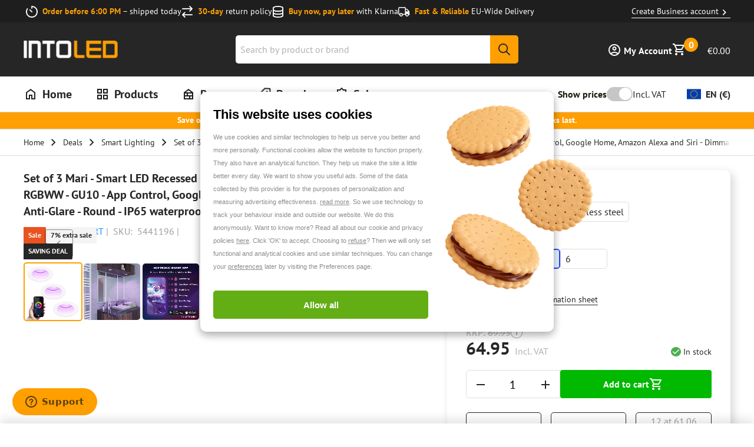

--- FILE ---
content_type: text/css; charset=utf-8
request_url: https://www.into-led.com/_next/static/css/a1c37212ffd22a21.css
body_size: 6561
content:
.BasketHeader_basketHeaderBackBtn__9jouO{display:flex;align-items:center;margin-bottom:1.25rem;font-size:16px;color:#262626;font-weight:700}.BasketHeader_basketHeaderBackBtn__9jouO:hover{text-decoration:none}.BasketHeader_basketHeaderBackBtn__9jouO svg{color:#262626;width:.6rem;height:.6rem;margin-right:.25rem}@media only screen and (min-width:900px){.BasketHeader_basketHeaderBackBtn__9jouO svg{width:.8rem;height:.8rem}}.BasketHeader_basketHeaderTitle__vZgNY{display:flex;justify-content:flex-start;align-items:center;margin-bottom:20px;font-size:1.25rem;line-height:1.875rem}@media only screen and (min-width:1024px){.BasketHeader_basketHeaderTitle__vZgNY{font-size:1.5rem;line-height:2rem}}.BasketHeader_basketHeaderTitle__vZgNY svg{width:1.25rem;height:100%;margin-right:.5rem}@media only screen and (min-width:900px){.BasketHeader_basketHeaderTitle__vZgNY svg{width:2rem;margin-right:.75rem}}.BasketHeader_basketHeaderTitle__vZgNY h1{margin-bottom:0;font-size:20px;line-height:26px;letter-spacing:.2px}@media only screen and (min-width:900px){.BasketHeader_basketHeaderTitle__vZgNY h1{font-size:34px;line-height:44px;letter-spacing:.34px}}.BasketDiscountForm_basketDiscountForm__a5Mze{padding:var(--discount-form-padding,1.25rem 0);position:relative;border-top:var(--discount-form-border-top,1px solid #ddd)}.BasketDiscountForm_basketDiscountForm__a5Mze:first-child{border-top:none}.BasketDiscountForm_basketDiscountFormMessage__WSkcW{margin-bottom:1.25rem}.BasketDiscountForm_discountFormInput__k9IEZ{width:100%}.BasketDiscountForm_discountFormInputLabel__6OCVV{font-weight:var(--discount-form-label-font-weight,700)}.BasketDiscountForm_discountForm__v91lp{display:flex;gap:.75rem;justify-content:space-between;align-items:flex-start;flex-direction:column}.BasketDiscountForm_discountFormInputWrapper__Ivz_b{display:flex;width:100%;gap:.5rem;align-items:flex-start}@media print{.StoreUspBanner_banner__ZW2nC{display:none}}.StorePromoBanner_banner__k7e9_{display:flex;justify-content:center;padding:.25rem .5rem;background-color:#ff9f02;color:#fff;font-size:14px;font-weight:700}.StorePromoBanner_banner__text__JL0hz{opacity:0;animation-name:StorePromoBanner_fadeIn__2kmjh;animation-fill-mode:forwards;animation-duration:1s}@keyframes StorePromoBanner_fadeIn__2kmjh{0%{opacity:0}to{opacity:1}}.StoreUsps_usp__VvpS1{padding:.25rem 0;min-height:38px}@media print{.StoreUsps_usp__VvpS1{display:none}}.StoreUsps_usp__VvpS1 .StoreUsps_uspContainer__9zfEr{max-width:1440px;display:flex;justify-content:center;align-items:center}@media only screen and (min-width:1024px){.StoreUsps_usp__VvpS1 .StoreUsps_uspContainer__9zfEr{justify-content:flex-start}.StoreUsps_usp__VvpS1 .StoreUsps_uspContainerWithLink__oN1ik{justify-content:space-between!important}}.StoreUsps_usp__VvpS1 .StoreUsps_uspList__pMRCW{display:grid;position:relative;margin:0;list-style:none;padding:.25rem}@media only screen and (min-width:1024px){.StoreUsps_usp__VvpS1 .StoreUsps_uspList__pMRCW{display:flex;justify-content:space-between;gap:2.5rem}}@keyframes StoreUsps_fadeTransition__UqOpG{0%{opacity:0}5%{opacity:1;z-index:1}25%{opacity:1;z-index:1}27%{opacity:0}to{opacity:0}}.StoreUsps_usp__VvpS1 .StoreUsps_uspItem__qT_t0{display:flex;align-items:flex-end;white-space:nowrap;font-size:.75rem;line-height:1.125rem}@media only screen and (min-width:1024px){.StoreUsps_usp__VvpS1 .StoreUsps_uspItem__qT_t0{font-size:.875rem;line-height:1.375rem}}@media only screen and (max-width:1023px){.StoreUsps_usp__VvpS1 .StoreUsps_uspItem__qT_t0{justify-content:center;grid-row:1/2;grid-column:1/2;display:flex;height:100%;width:100%;opacity:0;transition:opacity .3s ease}.StoreUsps_usp__VvpS1 .StoreUsps_uspItem__qT_t0:first-child{animation:StoreUsps_fadeTransition__UqOpG 16s infinite}.StoreUsps_usp__VvpS1 .StoreUsps_uspItem__qT_t0:nth-child(2){animation:StoreUsps_fadeTransition__UqOpG 16s infinite;animation-delay:4s}.StoreUsps_usp__VvpS1 .StoreUsps_uspItem__qT_t0:nth-child(3){animation:StoreUsps_fadeTransition__UqOpG 16s infinite;animation-delay:8s}.StoreUsps_usp__VvpS1 .StoreUsps_uspItem__qT_t0:last-child{animation:StoreUsps_fadeTransition__UqOpG 16s infinite;animation-delay:12s}}.StoreUsps_usp__VvpS1 .StoreUsps_uspImage__TYRlj{width:20px;height:20px;display:flex;align-items:center;justify-content:center}.StoreUsps_usp__VvpS1 .StoreUsps_uspImage__TYRlj img{max-width:100%;max-height:100%;object-fit:contain}.StoreUsps_usp__VvpS1 .StoreUsps_uspContent__LNox3{padding-left:.5rem}.StoreUsps_usp__VvpS1 .StoreUsps_uspContentTitle__o__c_{font-weight:700;color:#ff9f02}.StoreUsps_usp__VvpS1 .StoreUsps_uspLink__9lDFj{display:none}@media only screen and (min-width:1200px){.StoreUsps_usp__VvpS1 .StoreUsps_uspLink__9lDFj{display:flex}}.StoreUsps_usp__VvpS1 .StoreUsps_uspLink__9lDFj a{font-size:.75rem;line-height:1.125rem;color:#fff;display:flex;align-items:center;text-align:center;justify-content:center;text-decoration:none}@media only screen and (min-width:1024px){.StoreUsps_usp__VvpS1 .StoreUsps_uspLink__9lDFj a{font-size:.875rem;line-height:1.375rem}}.StoreUsps_usp__VvpS1 .StoreUsps_uspLink__9lDFj svg{position:relative;top:2px;width:20px;height:20px}.StoreUsps_usp__VvpS1 .StoreUsps_uspLink__9lDFj:hover{text-decoration:none}.StoreUsps_usp__VvpS1[data-variant=dark]{background-color:#1e1e1e;color:#fff}.StoreUsps_usp__VvpS1[data-variant=dark] .StoreUsps_uspLink__9lDFj{color:#fff;border-bottom:1px solid #fff}.StoreUsps_usp__VvpS1[data-variant=dark] .StoreUsps_uspLink__9lDFj:hover{border-bottom:1px solid #fff}.StoreUsps_usp__VvpS1[data-variant=light]{background-color:#fff;color:#262626}.StoreUsps_usp__VvpS1[data-variant=light] img{filter:brightness(.5)}.StoreUsps_usp__VvpS1[data-variant=light] .StoreUsps_uspLink__9lDFj{color:#262626;border-bottom:1px solid #262626}.StoreUsps_usp__VvpS1[data-variant=light] .StoreUsps_uspLink__9lDFj:hover{border-bottom:1px solid #262626}.StoreUsps_usp__VvpS1[data-layout=plp]{padding-block:2rem;background:transparent}@media only screen and (max-width:899px){.StoreUsps_usp__VvpS1[data-layout=plp]{display:none}}.StoreUsps_usp__VvpS1[data-layout=plp] .StoreUsps_uspContainer__9zfEr{padding:0}.StoreUsps_usp__VvpS1[data-layout=plp] .StoreUsps_uspList__pMRCW{width:100%;display:grid}@media only screen and (min-width:1024px){.StoreUsps_usp__VvpS1[data-layout=plp] .StoreUsps_uspList__pMRCW{display:flex;gap:1rem;overflow:hidden}}@media(max-width:1400px){.StoreUsps_usp__VvpS1[data-layout=plp] .StoreUsps_uspList__pMRCW{display:grid;place-items:center;justify-content:center;align-items:center;min-height:38px}.StoreUsps_usp__VvpS1[data-layout=plp] .StoreUsps_uspItem__qT_t0{justify-content:center;grid-row:1/2;grid-column:1/2;display:flex;height:100%;width:100%;opacity:0;transition:opacity .3s ease;align-items:center}.StoreUsps_usp__VvpS1[data-layout=plp] .StoreUsps_uspItem__qT_t0:first-child{animation:StoreUsps_fadeTransition__UqOpG 16s infinite}.StoreUsps_usp__VvpS1[data-layout=plp] .StoreUsps_uspItem__qT_t0:nth-child(2){animation:StoreUsps_fadeTransition__UqOpG 16s infinite;animation-delay:4s}.StoreUsps_usp__VvpS1[data-layout=plp] .StoreUsps_uspItem__qT_t0:nth-child(3){animation:StoreUsps_fadeTransition__UqOpG 16s infinite;animation-delay:8s}.StoreUsps_usp__VvpS1[data-layout=plp] .StoreUsps_uspItem__qT_t0:last-child{animation:StoreUsps_fadeTransition__UqOpG 16s infinite;animation-delay:12s}}.StoreUsps_usp__VvpS1[data-layout=menu]{padding-right:var(--scroll-lock-width,0)}.CurrencySwitcher_currencySwitcherTitle__29GRV{font-size:1.25rem;line-height:1.875rem;margin-bottom:0;padding:0}@media only screen and (min-width:1024px){.CurrencySwitcher_currencySwitcherTitle__29GRV{font-size:1.5rem;line-height:2rem}}.CurrencySwitcher_currencyDesc__qRSxB{margin-bottom:2rem;color:#262626}@media only screen and (min-width:1024px){.CurrencySwitcher_currencyDesc__qRSxB{margin-bottom:1.25rem}}.CurrencySwitcher_currencyTrigger__qIfXv{width:auto;height:auto;text-align:left;justify-content:flex-start;background:none;padding:0;cursor:pointer;line-height:1.5;font-family:pt-sans,sans-serif;font-weight:400;box-shadow:none;border-radius:0;border:none;text-decoration:underline;text-underline-offset:5px;color:#262626;text-decoration:none;display:flex;align-items:center}.CurrencySwitcher_currencyTriggerArrow__OMyyR{width:.8em;height:.8em;margin-left:.5rem;transition:all .3s ease}[aria-expanded=true] .CurrencySwitcher_currencyTriggerArrow__OMyyR{transform:rotate(180deg)}.CurrencySwitcher_currencyList__wIMBt{display:flex;flex-wrap:wrap;list-style:none;padding:0;gap:2rem}.CurrencySwitcher_currencyButton__Q5_ZF{width:auto;height:auto;text-align:left;justify-content:flex-start;background:none;cursor:pointer;line-height:1.5;font-family:pt-sans,sans-serif;font-weight:400;box-shadow:none;border-radius:0;border:none;text-decoration:underline;text-underline-offset:5px;text-decoration:none;margin-right:.5rem;margin-bottom:1.25rem;font-size:1rem;padding:.25rem .5rem .25rem .25rem;color:#262626;border-radius:99px}.CurrencySwitcher_currencyButton__Q5_ZF svg{width:1.5em;height:1.5em}.CurrencySwitcher_currencyButton__Q5_ZF:hover{background-color:#f4f4f4;text-decoration:none;color:#262626}.CurrencySwitcher_currencyButtonCurrent__E1lrB{background-color:#f4f4f4;font-weight:700;order:-1}.CurrencySwitcher_currencyFooter__05h_v{display:flex;justify-content:flex-end;padding-top:2rem;border-top:1px solid #ddd}@media only screen and (min-width:1024px){.CurrencySwitcher_currencyConfirm__G_AqA{max-width:50%}}.CurrencyIcon_icon__kZcL8{font-size:16px}.CurrencyIcon_iconHorizontal__lZYDs{display:flex;align-items:center}.CurrencyIcon_iconHorizontal__lZYDs svg{flex-shrink:0;flex-grow:0;width:1.5em;height:1.5em}.CurrencyIcon_iconHorizontal__lZYDs .CurrencyIcon_iconMeta__YOBLL{margin-left:.5rem}.StoreIcon_icon__kvUvy{font-size:.875rem;line-height:1.25rem}@media only screen and (min-width:1024px){.StoreIcon_icon__kvUvy{font-size:1rem;line-height:1.5rem}}.StoreIcon_iconHorizontal__CkfK4{display:flex;align-items:center}.StoreIcon_iconHorizontal__CkfK4 svg{flex-shrink:0;flex-grow:0;width:1.5em;height:1.5em}.StoreIcon_iconHorizontal__CkfK4 .StoreIcon_iconMeta__ctjAZ{margin-left:.5rem}.StoreIcon_iconMeta__ctjAZ{text-transform:uppercase;font-weight:700}.VatSwitcher_vatSwitcher__Vr_vY{font-size:.875rem;line-height:1.25rem;display:flex;align-items:center;gap:.5rem}@media only screen and (min-width:1024px){.VatSwitcher_vatSwitcher__Vr_vY{font-size:1rem;line-height:1.5rem}}.VatSwitcher_vatSwitcherMobile__AEGtM{position:relative;width:100%}.VatSwitcher_vatSwitcherTitle__4c3H4{display:none}@media only screen and (min-width:1200px){.VatSwitcher_vatSwitcherTitle__4c3H4{display:block}}.VatSwitcher_vatSwitcherText__kfJrM{white-space:nowrap;width:60px}.VatSwitcher_toggle__aeWns{display:flex;flex-direction:column;align-items:center}.VatSwitcher_toggleRightAlign__3pGId{margin-left:auto}.HeaderCurrency_headerCurrency__kib9_{display:flex;align-items:center;justify-content:flex-end}.HeaderCurrency_headerCurrencyItem__bqpsg{margin-left:2rem}.HeaderCurrency_headerCurrencyItem__bqpsg:first-child{margin-left:0}.HeaderCurrency_headerCurrencyModal___fBdX{display:flex;align-items:center;color:#262626;text-decoration:none}.LayoutNewsletter_newsletterAreaContainer__q3y2s{position:relative;padding-top:1.25rem}.LayoutNewsletter_newsletterArea__wQEXw{background:#ff9f02;padding:1rem;border-radius:8px;position:relative}@media only screen and (min-width:1024px){.LayoutNewsletter_newsletterArea__wQEXw{border-radius:20px;padding:2.5rem}}@media print{.LayoutNewsletter_newsletterArea__wQEXw{display:none}}.LayoutNewsletter_newsletterArea__wQEXw h2{color:#262626}@media only screen and (max-width:1023px){.LayoutNewsletter_newsletterArea__wQEXw>section:first-child{margin-bottom:2.5rem}}@media only screen and (min-width:1024px){.LayoutNewsletter_newsletterArea__wQEXw>section:first-child{border-right:1px solid #262626}}.LayoutNewsletter_newsletterContent__0QTja{z-index:1;max-width:680px}.LayoutNewsletter_newsletterContent__0QTja h1,.LayoutNewsletter_newsletterContent__0QTja h2,.LayoutNewsletter_newsletterContent__0QTja h3{margin-bottom:1.25rem;padding:0}.LayoutNewsletter_newsletterContent__0QTja [class*=PageBuilderRow_root]{padding-inline:0}.LayoutNewsletter_newsletterArea__wQEXw h2,.LayoutNewsletter_newsletterArea__wQEXw h3,.LayoutNewsletter_newsletterContent__0QTja h1,.LayoutNewsletter_newsletterContent__0QTja h2,.LayoutNewsletter_newsletterContent__0QTja h3{font-size:1.5rem;line-height:2.25rem}@media only screen and (min-width:1024px){.LayoutNewsletter_newsletterArea__wQEXw h2,.LayoutNewsletter_newsletterArea__wQEXw h3,.LayoutNewsletter_newsletterContent__0QTja h1,.LayoutNewsletter_newsletterContent__0QTja h2,.LayoutNewsletter_newsletterContent__0QTja h3{font-size:2.25rem;line-height:2.75rem}}.LayoutNewsletter_newsletterForm__t461d{margin-top:1rem}.LayoutNewsletter_newsletterForm__t461d input{border:none}.LayoutNewsletter_backgroundContainer__o__2k{--_background-height:187px;background-color:#262626;height:var(--_background-height);margin-top:calc(-1*(var(--_background-height) - 1.5rem))}@media only screen and (min-width:1024px){.LayoutNewsletter_backgroundContainer__o__2k{--_background-height:164px;margin-top:calc(-1*(var(--_background-height) - 2.5rem))}}.FooterContactCta_contactCta__nI6gP h3{margin-bottom:1rem}.FooterContactCta_contactCtaLink__i9MKZ{display:inline-flex;gap:.5rem;margin-bottom:.75rem}@media only screen and (min-width:1024px){.FooterContactCta_contactCtaLink__i9MKZ{margin-bottom:1.5rem}div:last-child>.FooterContactCta_contactCtaLink__i9MKZ{margin-bottom:0}}.FooterContactCta_contactCtaIcon___v0GC{width:1.5rem;height:1.5rem}.FooterContactCta_contactCtaTitle___OStb{font-weight:700}.FooterContactCta_contactCtaTitleIcon__rhZyt{width:.6em;height:.6em}.FooterContactCta_contactCtaDesc__8BoFF,.FooterContactCta_contactCtaIcon___v0GC,.FooterContactCta_contactCtaTitle___OStb{font-size:1rem;line-height:1.5rem;color:#262626}@media only screen and (min-width:1024px){.FooterContactCta_contactCtaDesc__8BoFF,.FooterContactCta_contactCtaIcon___v0GC,.FooterContactCta_contactCtaTitle___OStb{font-size:1.125rem;line-height:1.625rem}}.Footer_footer__oE5vx{background-color:#fff;margin:0;padding-top:2.5rem;padding-bottom:var(--sticky-add-to-cart-height,0)}@media print{.Footer_footer__oE5vx{background-color:#fff;padding-bottom:0}.Footer_newsletterArea__9FDda{display:none}}@media only screen and (min-width:1024px){.Footer_menusArea__i89Vz{padding:0 0 5rem}}.Footer_menusContainer__iOerL>div{grid-column:span 12}@media only screen and (min-width:1024px){.Footer_menusContainer__iOerL>div{grid-column:span 2}.Footer_menusContainer__iOerL>div:last-child,.Footer_menusContainer__iOerL>div:nth-last-child(2){grid-column:span 3}}.Footer_copyrightArea____3iZ{background:#262626;padding:1.25rem 0}@media print{.Footer_copyrightArea____3iZ{display:none}}.Footer_multiSectionColumn__20Pvv{display:flex;flex-direction:column;gap:1.75rem}@media only screen and (max-width:1023px){.Footer_multiSectionColumn__20Pvv{margin-bottom:2.5rem}.Footer_multiSectionColumn__20Pvv [class*=footerTitle]{padding-bottom:1rem}}.DetailsSummary_root__Ltry5{margin-bottom:0;overflow:hidden}.DetailsSummary_rootForceOpen__Lk1og svg{display:none}.DetailsSummary_root__Ltry5 svg{flex-shrink:0;transition:transform .25s ease}.DetailsSummary_summary__RuaCU{padding:0;margin:0;display:flex;gap:.5rem;align-items:center;justify-content:space-between;text-decoration:none}.DetailsSummary_summary__RuaCU::-webkit-details-marker,.DetailsSummary_summary__RuaCU::marker{content:"";display:none}.DetailsSummary_summary__RuaCU svg{width:1.5rem;height:1.5rem;color:#262626}.DetailsSummary_contentWrapper__7v0_x{box-sizing:border-box}.DetailsSummary_contentWrapper__7v0_x>*{margin-block:0;padding-bottom:.75rem}.DetailsSummary_chevronOpen__mswEe svg{transform:rotateX(-180deg)}.FooterInfo_info__y69Cl{text-align:center}@media only screen and (min-width:1024px){.FooterInfo_info__y69Cl{text-align:left}.FooterInfo_infoMenu__OFun6{display:flex;justify-content:space-between}}.FooterInfo_infofooterList__yvGRR{display:flex;flex-wrap:wrap;justify-content:center;gap:.25rem 1.5rem;margin-bottom:1rem;padding:0;list-style:none}@media only screen and (min-width:1024px){.FooterInfo_infofooterList__yvGRR{flex-direction:row;margin-bottom:0}}.FooterInfo_infofooterList__yvGRR li{margin-bottom:.5rem}.FooterInfo_infofooterList__yvGRR li:last-child{margin-bottom:0}@media only screen and (min-width:1024px){.FooterInfo_infofooterList__yvGRR li{margin-bottom:0;margin-right:2.5rem}}.FooterInfo_infofooterList__yvGRR a{font-size:.75rem;line-height:1.125rem;color:#fff}@media only screen and (min-width:1024px){.FooterInfo_infofooterList__yvGRR a{font-size:.875rem;line-height:1.375rem}}.FooterInfo_infoMenuCopyright__XVQ7C{color:#fff;font-size:.75rem;line-height:1.125rem;margin:0}@media only screen and (min-width:1024px){.FooterInfo_infoMenuCopyright__XVQ7C{font-size:.875rem;line-height:1.375rem}}.Social_social__lPGln{display:flex;gap:1rem;flex-wrap:wrap;list-style:none;margin:0;padding:0}.Social_social__lPGln svg{width:2.375rem;height:2.375rem;fill:#ff9f02;transition:all .4s cubic-bezier(.2,2.2,.4,.8)}.Social_social__lPGln svg:hover{transform:scale(1.2)}.NavPrevious_navPrevious__0DCrP{max-width:1440px;margin:0 auto;padding:1rem 0}@media only screen and (max-width:1023px){.NavPrevious_navPrevious__0DCrP{border-bottom:1px solid #ddd}}@media only screen and (min-width:1024px){.NavPrevious_navPrevious__0DCrP{display:none}}.NavPrevious_navPreviousButton__EAVb0{width:auto;height:auto;text-align:left;justify-content:flex-start;background:none;padding:0;cursor:pointer;line-height:1.5;font-family:pt-sans,sans-serif;font-weight:400;box-shadow:none;border-radius:0;border:none;text-decoration:underline;text-underline-offset:5px;font-size:.75rem;line-height:1.125rem;display:flex;align-items:center;text-decoration:none;color:#262626;gap:.25rem}@media only screen and (min-width:1024px){.NavPrevious_navPreviousButton__EAVb0{font-size:.875rem;line-height:1.375rem}}@media only screen and (max-width:1023px){.NavPrevious_navPreviousButton__EAVb0{border-bottom:1px solid #262626}}@media only screen and (min-width:1024px){.NavPrevious_navPreviousButton__EAVb0{color:#262626;min-height:auto;padding:0 1.25rem 1.25rem}}.NavPrevious_navPreviousButton__EAVb0 svg{width:24px;height:24px}@media only screen and (min-width:1024px){.NavPrevious_navPreviousButton__EAVb0 svg{display:none}}.Nav_navContainer__S8kos{background-color:#fff}@media only screen and (max-width:1023px){.Nav_navContainer__S8kos{display:flex;flex-direction:column;height:100%;position:relative;overflow:hidden}.Nav_nav__QUIxT{position:relative;overflow:hidden;padding-bottom:2.5rem}.Nav_nav__QUIxT[data-has-footer=false]{flex:1 1}.Nav_nav__QUIxT[data-has-overflow=true]{overflow-y:auto;-webkit-overflow-scrolling:touch}}.Nav_navList__B6wvs{list-style:none;max-width:1440px;margin:0 auto;padding:0 1.25rem}@media only screen and (min-width:1024px){.Nav_navList__B6wvs{padding:0;display:flex}.Nav_navList__B6wvs li{padding:0 1.25rem}.Nav_navList__B6wvs li:first-child{padding-left:0}.Nav_navList__B6wvs li:last-child{padding-right:0}}.Nav_navItem__Mr6Qy{display:flex;justify-content:space-between}.Nav_navItem__Mr6Qy svg{width:24px;height:24px}.Nav_navItem__Mr6Qy[data-ui-open=true]{background:#fff}.Nav_navItem__Mr6Qy[data-level="0"]>a{font-weight:700;padding:1rem 0}@media only screen and (min-width:1024px){.Nav_navItem__Mr6Qy[data-level="0"]>a{padding:0}}@media only screen and (max-width:1023px){.Nav_navLink__S6ZBC{display:flex;align-items:center;justify-content:flex-start;color:#262626;text-decoration:none;padding:.5rem 0;width:100%;font-size:1rem;font-family:pt-sans,sans-serif;min-height:60px;border:none;border-bottom:1px solid #ddd;background:none}.Nav_navLink__S6ZBC:hover{color:#ff9f02;text-decoration:none}.Nav_navLink__S6ZBC svg{margin-left:auto}}@media only screen and (min-width:1024px){.Nav_navLink__S6ZBC{display:flex;align-items:center;font-weight:700;position:relative;width:auto;padding:.5rem;font-size:16px;color:#262626}.Nav_navLink__S6ZBC:hover{color:#ff9f02;text-decoration:none}.Nav_navLink__S6ZBC svg{display:none}}@media only screen and (min-width:1200px){.Nav_navLink__S6ZBC{padding:1rem 1.25rem;font-size:20px}}button.Nav_navLink__S6ZBC{width:auto;height:auto;text-align:left;justify-content:flex-start;background:none;padding:0;cursor:pointer;line-height:1.5;font-family:pt-sans,sans-serif;font-weight:400;box-shadow:none;border-radius:0;border:none;text-decoration:underline;text-underline-offset:5px;color:#262626;text-decoration:none;font-weight:700;width:100%}@media only screen and (max-width:1023px){button.Nav_navLink__S6ZBC{border-bottom:1px solid #ddd}}.Nav_navLinkImage__9C4PK{width:24px;height:24px;margin-right:.5rem}@media only screen and (max-width:1023px){.Nav_subNav__cQ41X{position:absolute;top:0;bottom:0;right:0;width:100%;z-index:3;background-color:#fff;transition:transform .3s ease;transform:translateX(100%);overflow:none;flex:1 1;overflow-y:auto;overflow-x:hidden;-webkit-overflow-scrolling:touch}}@media only screen and (max-width:1023px)and (min-width:1024px){.Nav_subNav__cQ41X{height:calc(100dvh - 120px)}}@media only screen and (max-width:1023px){.Nav_subNav__cQ41X[data-has-overflow=true] .Nav_subNavLevelInner__uFA5d{overflow-y:auto;-webkit-overflow-scrolling:touch}.Nav_subNav__cQ41X[data-has-overflow=false]{max-height:calc(100dvh - 120px);overflow:hidden}.Nav_subNav__cQ41X[data-ui-open=true]{transform:translateX(0)}}@media only screen and (min-width:1024px){.Nav_subNav__cQ41X{position:absolute;top:100%;left:0;z-index:3;background-color:#fff;width:100%;opacity:0;visibility:hidden;box-shadow:0 15px 15px 0 rgba(0,0,0,.451);border-top:1px solid #ddd}.Nav_subNav__cQ41X[data-ui-open=true]{opacity:1;visibility:visible}}.Nav_subNavContainer__bHEMk{position:relative}@media only screen and (max-width:1023px){.Nav_subNavLevel__4EXU6[data-level="2"],.Nav_subNavLevel__4EXU6[data-level="3"],.Nav_subNavLevel__4EXU6[data-level="4"]{padding:0 1.25rem;position:absolute;top:0;bottom:0;right:0;width:100%;z-index:3;background-color:#fff;transition:transform .3s ease;transform:translateX(100%);overflow:none}}@media only screen and (max-width:1023px)and (min-width:1024px){.Nav_subNavLevel__4EXU6[data-level="2"],.Nav_subNavLevel__4EXU6[data-level="3"],.Nav_subNavLevel__4EXU6[data-level="4"]{height:calc(100dvh - 120px)}}@media only screen and (max-width:1023px){.Nav_subNavLevel__4EXU6[data-level="2"][data-has-overflow=true] .Nav_subNavLevelInner__uFA5d,.Nav_subNavLevel__4EXU6[data-level="3"][data-has-overflow=true] .Nav_subNavLevelInner__uFA5d,.Nav_subNavLevel__4EXU6[data-level="4"][data-has-overflow=true] .Nav_subNavLevelInner__uFA5d{overflow-y:auto;-webkit-overflow-scrolling:touch}.Nav_subNavLevel__4EXU6[data-level="2"][data-has-overflow=false],.Nav_subNavLevel__4EXU6[data-level="3"][data-has-overflow=false],.Nav_subNavLevel__4EXU6[data-level="4"][data-has-overflow=false]{max-height:calc(100dvh - 120px);overflow:hidden}.Nav_subNavLevel__4EXU6[data-level="2"][data-ui-open=true],.Nav_subNavLevel__4EXU6[data-level="3"][data-ui-open=true],.Nav_subNavLevel__4EXU6[data-level="4"][data-ui-open=true]{transform:translateX(0)}}@media only screen and (min-width:1024px){.Nav_subNavLevel__4EXU6{position:relative;transition:opacity .3s ease;opacity:0;visibility:hidden;background-color:#fff}.Nav_subNavLevel__4EXU6[data-ui-open=true]{opacity:1;visibility:visible}.Nav_subNavLevel__4EXU6[data-level="1"]{width:25%}.Nav_subNavLevel__4EXU6[data-level="2"],.Nav_subNavLevel__4EXU6[data-level="3"],.Nav_subNavLevel__4EXU6[data-level="4"]{position:absolute;top:0;left:100%;width:100%;height:100%}}@media only screen and (min-width:1500px){.Nav_subNavLevel__4EXU6[data-level="1"]{width:20%}}@media only screen and (max-width:1023px){.Nav_subNavLevelInner__uFA5d{height:calc(100dvh - 120px)}}@media only screen and (min-width:1024px){.Nav_subNavLevelInner__uFA5d{padding:1.25rem 0;max-height:calc(95vh - 200px);min-height:calc(95vh - 200px);height:100%;overflow:auto;-webkit-overflow-scrolling:touch;border-right:1px solid #ddd}}@media only screen and (max-width:1023px){.Nav_subNavItem__P12Ux{display:flex;justify-content:space-between;padding:0}}.Nav_subNavItem__P12Ux:focus,.Nav_subNavItem__P12Ux:hover{text-decoration:none;color:#262626;background-color:#f4f4f4}@media only screen and (max-width:1023px){.Nav_subNavItemLinkActive__ReBs4{font-weight:900;color:#ff9f02}.Nav_subNavItemLink__WEYC7{display:flex;align-items:center;justify-content:flex-start;color:#262626;text-decoration:none;padding:.5rem 0;width:100%;font-size:1rem;font-family:pt-sans,sans-serif;min-height:60px;border:none;border-bottom:1px solid #ddd;background:none}.Nav_subNavItemLink__WEYC7:hover{color:#ff9f02;text-decoration:none}.Nav_subNavItemLink__WEYC7 svg{margin-left:auto}}@media only screen and (min-width:1024px){.Nav_subNavItemLink__WEYC7{display:flex;align-items:center;justify-content:flex-start;text-align:left;padding:.5rem 1.25rem;font-size:14px;color:#262626;min-height:50px;background:none;border:none;width:100%}.Nav_subNavItemLink__WEYC7[data-ui-has-children=true]{background-image:url(/icons/svgChevronRight.svg);background-repeat:no-repeat;background-size:12px;background-position:right .75rem center}.Nav_subNavItemLink__WEYC7:focus,.Nav_subNavItemLink__WEYC7:hover{text-decoration:none;color:#262626}.Nav_subNavItemLink__WEYC7 svg{display:none}}@media only screen and (min-width:1024px)and (min-width:1200px){.Nav_subNavItemLink__WEYC7{font-size:1rem}}.Nav_subNavItemLinkText__MPfIQ{font-weight:var(--sub-nav-item-font-weight);display:block}.Nav_subNavItemLinkImage__LApKh{width:45px;border:1px solid #ddd;border-radius:5px;margin-right:1.25rem}@media only screen and (max-width:1023px){.Nav_subNavItemLinkImage__LApKh{display:none}}.Nav_subNavCms__pafR3{display:none}@media only screen and (min-width:1500px){.Nav_subNavCms__pafR3{display:block;max-height:calc(95vh - 200px);height:100%;overflow:auto;-ms-overflow-style:none;scrollbar-width:none;-webkit-overflow-scrolling:touch;padding:1.25rem;background-color:#fff;opacity:0;visibility:hidden}.Nav_subNavCms__pafR3::-webkit-scrollbar{display:none}.Nav_subNavCms__pafR3[data-ui-open=true]{opacity:1;visibility:visible}.Nav_subNavCms__pafR3[data-level="1"]{position:absolute;top:0;right:1.25rem;width:20%}.Nav_subNavCms__pafR3[data-level="2"]{position:absolute;top:0;left:400%;width:100%;z-index:2}.Nav_subNavCms__pafR3[data-level="3"]{position:absolute;top:0;left:300%;width:100%;z-index:3}.Nav_subNavCms__pafR3[data-level="4"]{position:absolute;top:0;left:200%;width:100%;z-index:4}}.NavHeader_navHeader__DbCOx{margin-bottom:.5rem}@media only screen and (min-width:1024px){.NavHeader_navHeader__DbCOx{display:none}}.NavFooter_navFooter__EybtR{flex:1 1;min-height:60px;background-color:#f4f4f4;display:flex;flex-direction:column;width:100%;max-width:1440px;margin:0 auto;padding:.25rem 1.25rem}@media only screen and (min-width:1024px){.NavFooter_navFooter__EybtR{display:none}}@media only screen and (max-width:1023px){.NavFooter_navFooter__EybtR{animation:NavFooter_slideInFromBottom__xb_sz .3s ease-out}}.NavFooter_navFooter__EybtR a{color:#262626;border-bottom:1px solid #262626}@keyframes NavFooter_slideInFromBottom__xb_sz{0%{transform:translateY(100%);opacity:0}to{transform:translateY(0);opacity:1}}.NavFooter_navFooter__EybtR>*{color:#262626;padding:1rem 0;border-bottom:1px solid #ddd}.NavFooter_navFooterLanguage__R9DM5{display:flex;align-items:center;justify-content:space-between}.AlgoliaAutocomplete_aa-Label__C4bvW{border:0;clip:rect(0 0 0 0);height:1px;margin:-1px;overflow:hidden;padding:0;position:absolute;width:1px}@media only screen and (max-width:1023px){.AlgoliaAutocomplete_aa-hide-mobile-no-result__qOSez{display:none}}.AlgoliaAutocomplete_aa-Panel__qVMyn{color:#262626;position:absolute;z-index:2;left:0;right:0;top:100%;background:#fff;overflow:auto;-webkit-overflow-scrolling:auto;height:calc(100dvh - 138px);box-shadow:0 35px 25px 0 rgba(38,38,38,.5);transition:height .2s}.AlgoliaAutocomplete_aa-Panel__qVMyn::-webkit-scrollbar{width:5px}.AlgoliaAutocomplete_aa-Panel__qVMyn::-webkit-scrollbar-track{background:#b1b1b1;border-radius:20px}.AlgoliaAutocomplete_aa-Panel__qVMyn::-webkit-scrollbar-thumb{background-color:#ff9f02;border-radius:20px}.AlgoliaAutocomplete_aa-Panel__qVMyn [class*=grid__row]{gap:0;padding-bottom:1rem}@media only screen and (min-width:1024px){.AlgoliaAutocomplete_aa-Panel__qVMyn{height:auto;max-height:70vh;background:#f4f4f4}.AlgoliaAutocomplete_aa-Panel__qVMyn [class*=grid__row]{gap:1rem}}.AlgoliaAutocomplete_aa-Panel__qVMyn[data-state-isloading=true] .AlgoliaAutocomplete_searchResultsContainer__uBuU5{opacity:.5}.AlgoliaAutocomplete_aa-Panel__qVMyn a{color:#262626}.AlgoliaAutocomplete_aa-Form__w8Ds9{position:relative;display:flex}.AlgoliaAutocomplete_aa-Form__w8Ds9 button,.AlgoliaAutocomplete_aa-Form__w8Ds9 button:hover{color:#262626}@media only screen and (max-width:1023px){.AlgoliaAutocomplete_aa-Form__w8Ds9 button{height:37px!important}}.AlgoliaAutocomplete_aa-Input__eznCS{border:none;border-radius:5px 0 0 5px;height:auto}.AlgoliaAutocomplete_aa-Input__eznCS:focus,.AlgoliaAutocomplete_aa-Input__eznCS:focus-visible{outline:2px solid #ff9f02}.AlgoliaAutocomplete_aa-Input__eznCS[data-search-state=true]{background-color:#fff}@media only screen and (max-width:1023px){.AlgoliaAutocomplete_aa-Input__eznCS{height:37px}}.AlgoliaAutocomplete_aa-searchButton__h0LHT{border-radius:0 5px 5px 0}.AlgoliaAutocomplete_aa-ClearButton__5HDKt{opacity:0;padding:0;width:0!important;margin-left:0;transition:width .2s,opacity .2s ease-in-out}@media only screen and (min-width:1024px){.AlgoliaAutocomplete_aa-ClearButton__5HDKt{display:none}}.AlgoliaAutocomplete_aa-ClearButton--closed__NKkTS{transition:width .2s,opacity .2s ease-in-out;width:auto;opacity:1;margin-left:.5rem}.AlgoliaAutocomplete_aa-ClearButton--closed__NKkTS:hover{background:#ff9f02}@media only screen and (min-width:1024px){.AlgoliaAutocomplete_aa-ClearButton--closed__NKkTS{display:none}}.AlgoliaAutocomplete_aa-InputWrapper__CRRGj{width:100%;display:flex;position:relative}.AlgoliaAutocomplete_aa-InputWrapperSuffix__aqs9L{display:flex}.AlgoliaAutocomplete_aa-Panel-aside__HOKWV,.AlgoliaAutocomplete_aa-Panel-main__qhIVl{grid-column:span 12/span 12}.AlgoliaAutocomplete_aa-Panel-aside__HOKWV{padding-bottom:0;background:#fff;display:flex;flex-direction:column}.AlgoliaAutocomplete_aa-Panel-aside__HOKWV ul{display:flex;flex-direction:column;gap:.25rem}@media only screen and (min-width:1024px){.AlgoliaAutocomplete_aa-Panel-aside__HOKWV{grid-column:span 3/span 3;margin-left:-2.5rem;padding-right:2.5rem;padding-left:2.5rem;border-right:1px solid #ddd}.AlgoliaAutocomplete_aa-Panel-main__qhIVl{grid-column:span 9/span 9;padding-left:1.5rem}}.AlgoliaAutocomplete_aa-Source__w1fWy ul{list-style:none;padding:0;margin:0}@media only screen and (min-width:1024px){.AlgoliaAutocomplete_aa-Source--categorySuggestions__mH197,.AlgoliaAutocomplete_aa-Source--productSearch__AgJ3K{height:100%;max-height:65dvh;display:flex;flex-direction:column}}.AlgoliaAutocomplete_aa-Source--heading__9CoOe{padding-block:1rem;display:block;color:#9e9e9e;background:#fff;position:relative}@media only screen and (min-width:1024px){.AlgoliaAutocomplete_aa-Source--heading__9CoOe:after{content:"";position:absolute;left:0;right:0;top:0;bottom:0;background:#fff;z-index:-1;margin-inline:-40px}}.AlgoliaAutocomplete_aa-Source--heading--pagesAndCategoriesSearch__wqMQO{display:none}@media only screen and (min-width:1024px){.AlgoliaAutocomplete_aa-Source--heading--categorySuggestions__mSQSq,.AlgoliaAutocomplete_aa-Source--heading--productSearch__5cAVb{color:#262626}}.AlgoliaAutocomplete_aa-Source--heading--productSearch__5cAVb{display:flex;justify-content:space-between}.AlgoliaAutocomplete_aa-Source--heading--productSearch__5cAVb a{font-weight:700;border-bottom:1px solid #262626;position:absolute;right:0;bottom:1rem}.AlgoliaAutocomplete_aa-Source--heading--productSearch__5cAVb a:hover{text-decoration:none}@media only screen and (max-width:1023px){.AlgoliaAutocomplete_aa-Source--heading--productSearch__5cAVb a{display:none}}.AlgoliaAutocomplete_aa-Source--heading--productSearch__5cAVb a svg{height:1.5rem;width:1.5rem;pointer-events:none}.AlgoliaAutocomplete_aa-Source__w1fWy:not(.AlgoliaAutocomplete_aa-Source--categorySuggestions__mH197,.AlgoliaAutocomplete_aa-Source--productSearch__AgJ3K) a{display:flex;padding:.25rem 0;gap:.5rem}@media only screen and (min-width:1024px){.AlgoliaAutocomplete_aa-Source__w1fWy:not(.AlgoliaAutocomplete_aa-Source--categorySuggestions__mH197,.AlgoliaAutocomplete_aa-Source--productSearch__AgJ3K) a{padding:.25rem}}.AlgoliaAutocomplete_aa-Source__w1fWy:not(.AlgoliaAutocomplete_aa-Source--categorySuggestions__mH197,.AlgoliaAutocomplete_aa-Source--productSearch__AgJ3K) a:hover{text-decoration:none}.AlgoliaAutocomplete_aa-Source__w1fWy:not(.AlgoliaAutocomplete_aa-Source--categorySuggestions__mH197,.AlgoliaAutocomplete_aa-Source--productSearch__AgJ3K) .AlgoliaAutocomplete_aa-Item__P82o6:hover{background:#f4f4f4;border-radius:.25rem}.AlgoliaAutocomplete_aa-Source--popularSearchTerms__WDOoC{order:1;padding-bottom:1rem}@media only screen and (min-width:1024px){.AlgoliaAutocomplete_aa-Source--popularSearchTerms__WDOoC{padding-bottom:1.5rem}}.AlgoliaAutocomplete_aa-Source--recentSearches__e7gTr{order:3}.AlgoliaAutocomplete_aa-Source--pagesAndCategoriesSearch__tP82a{border-top:1px solid #ddd;padding-top:1rem;order:2}@media only screen and (min-width:1024px){.AlgoliaAutocomplete_aa-Source--pagesAndCategoriesSearch__tP82a{padding-top:1.5rem}}.AlgoliaAutocomplete_aa-List--productSuggestions__Gf_uq{display:flex;flex-direction:column}.AlgoliaAutocomplete_aa-List--categorySuggestions__FrusG,.AlgoliaAutocomplete_aa-List--productSearch__KARwO{position:relative}@media only screen and (min-width:1024px){.AlgoliaAutocomplete_aa-List--categorySuggestions__FrusG,.AlgoliaAutocomplete_aa-List--productSearch__KARwO{padding-block:1.5rem!important}}.AlgoliaAutocomplete_aa-List--productSearch__KARwO{display:flex;flex-direction:column;gap:.5rem}@media only screen and (min-width:1024px){.AlgoliaAutocomplete_aa-List--productSearch__KARwO{gap:1rem;flex-grow:1;overflow-y:auto;overflow-x:hidden}.AlgoliaAutocomplete_aa-List--productSearch__KARwO::-webkit-scrollbar{width:5px}.AlgoliaAutocomplete_aa-List--productSearch__KARwO::-webkit-scrollbar-track{background:#b1b1b1;border-radius:20px}.AlgoliaAutocomplete_aa-List--productSearch__KARwO::-webkit-scrollbar-thumb{background-color:#ff9f02;border-radius:20px}}.AlgoliaAutocomplete_aa-List--categorySuggestions__FrusG{display:grid;grid-template-columns:repeat(2,minmax(0,1fr));grid-gap:1rem;gap:1rem}@media only screen and (min-width:1024px){.AlgoliaAutocomplete_aa-List--categorySuggestions__FrusG{grid-template-columns:repeat(3,minmax(0,1fr));flex-grow:1;overflow-y:auto}.AlgoliaAutocomplete_aa-List--categorySuggestions__FrusG::-webkit-scrollbar{width:5px}.AlgoliaAutocomplete_aa-List--categorySuggestions__FrusG::-webkit-scrollbar-track{background:#b1b1b1;border-radius:20px}.AlgoliaAutocomplete_aa-List--categorySuggestions__FrusG::-webkit-scrollbar-thumb{background-color:#ff9f02;border-radius:20px}}.AlgoliaAutocomplete_aa-List--recentSearches__zDY33 li{display:flex;align-items:center;gap:.5rem}.AlgoliaAutocomplete_aa-List--recentSearches__zDY33 li button:not(:first-child){margin-left:auto;-webkit-appearance:none;-moz-appearance:none;appearance:none;background:none;border:0;padding:0}.AlgoliaAutocomplete_aa-List__jZI3_:not(.AlgoliaAutocomplete_aa-List--categorySuggestions__FrusG) a{display:flex;gap:.5rem}.AlgoliaAutocomplete_aa-linkItemButton__348g0,.AlgoliaAutocomplete_aa-linkItem__07v5n{overflow:hidden;text-overflow:ellipsis;white-space:nowrap}.AlgoliaAutocomplete_aa-linkItemButton__348g0{background-color:transparent;border:none;padding:0;display:flex;align-items:center;gap:.5rem;cursor:pointer;width:100%}.AlgoliaAutocomplete_aa-CategoryCard__xt2RZ{border-radius:5px;overflow:hidden;display:flex;height:100%;flex-direction:column}.AlgoliaAutocomplete_aa-CategoryCard__xt2RZ img{aspect-ratio:2/1}@media only screen and (min-width:1024px){.AlgoliaAutocomplete_aa-CategoryCard__xt2RZ img{aspect-ratio:1.65/1}}.AlgoliaAutocomplete_aa-CategoryCard__xt2RZ header{display:flex;font-weight:700;justify-content:space-between;padding-block:.5rem;padding-inline:.5rem;border:1px solid #ddd;border-top:0;border-radius:0 0 5px 5px;gap:.5rem;flex:1 1;align-items:center;background:#fff;font-size:.75rem;line-height:1.125rem}@media only screen and (min-width:1024px){.AlgoliaAutocomplete_aa-CategoryCard__xt2RZ header{font-size:.875rem;line-height:1.375rem;padding-inline:1rem}}.AlgoliaAutocomplete_aa-CategoryCard__xt2RZ header span{overflow:hidden;white-space:nowrap;text-overflow:ellipsis}.AlgoliaAutocomplete_aa-CategoryCard__xt2RZ header button{width:2rem;height:2rem;aspect-ratio:1/1;padding:unset}.AlgoliaAutocomplete_aa-NoResults__zNYZK{line-height:22px}.AlgoliaAutocomplete_aa-NoResults__zNYZK strong{display:block;padding-top:.5rem;padding-bottom:.75rem}.AlgoliaAutocomplete_aa-NoResults__zNYZK ul{list-style-type:disc;padding-left:1rem}@media only screen and (min-width:1024px){.AlgoliaAutocomplete_aa-NoResults--productSearch__jB2xW{padding-block:1.5rem}}

--- FILE ---
content_type: text/css;charset=utf-8
request_url: https://use.typekit.net/pvw6nns.css
body_size: 705
content:
/*
 * The Typekit service used to deliver this font or fonts for use on websites
 * is provided by Adobe and is subject to these Terms of Use
 * http://www.adobe.com/products/eulas/tou_typekit. For font license
 * information, see the list below.
 *
 * pt-sans:
 *   - http://typekit.com/eulas/000000000000000077359b88
 *   - http://typekit.com/eulas/000000000000000077359b8a
 *   - http://typekit.com/eulas/000000000000000077359b8f
 *   - http://typekit.com/eulas/000000000000000077359b92
 * pt-sans-caption:
 *   - http://typekit.com/eulas/000000000000000077359b84
 *   - http://typekit.com/eulas/000000000000000077359b86
 * pt-sans-narrow:
 *   - http://typekit.com/eulas/000000000000000077359b7e
 *   - http://typekit.com/eulas/000000000000000077359b81
 *
 * © 2009-2026 Adobe Systems Incorporated. All Rights Reserved.
 */
/*{"last_published":"2022-11-02 16:06:00 UTC"}*/

@import url("https://p.typekit.net/p.css?s=1&k=pvw6nns&ht=tk&f=6958.6959.6960.6961.6962.6963.6964.6965&a=85813204&app=typekit&e=css");

@font-face {
font-family:"pt-sans";
src:url("https://use.typekit.net/af/02253d/000000000000000077359b88/30/l?primer=7cdcb44be4a7db8877ffa5c0007b8dd865b3bbc383831fe2ea177f62257a9191&fvd=n4&v=3") format("woff2"),url("https://use.typekit.net/af/02253d/000000000000000077359b88/30/d?primer=7cdcb44be4a7db8877ffa5c0007b8dd865b3bbc383831fe2ea177f62257a9191&fvd=n4&v=3") format("woff"),url("https://use.typekit.net/af/02253d/000000000000000077359b88/30/a?primer=7cdcb44be4a7db8877ffa5c0007b8dd865b3bbc383831fe2ea177f62257a9191&fvd=n4&v=3") format("opentype");
font-display:auto;font-style:normal;font-weight:400;font-stretch:normal;
}

@font-face {
font-family:"pt-sans";
src:url("https://use.typekit.net/af/4095d6/000000000000000077359b8a/30/l?primer=7cdcb44be4a7db8877ffa5c0007b8dd865b3bbc383831fe2ea177f62257a9191&fvd=i4&v=3") format("woff2"),url("https://use.typekit.net/af/4095d6/000000000000000077359b8a/30/d?primer=7cdcb44be4a7db8877ffa5c0007b8dd865b3bbc383831fe2ea177f62257a9191&fvd=i4&v=3") format("woff"),url("https://use.typekit.net/af/4095d6/000000000000000077359b8a/30/a?primer=7cdcb44be4a7db8877ffa5c0007b8dd865b3bbc383831fe2ea177f62257a9191&fvd=i4&v=3") format("opentype");
font-display:auto;font-style:italic;font-weight:400;font-stretch:normal;
}

@font-face {
font-family:"pt-sans";
src:url("https://use.typekit.net/af/de3684/000000000000000077359b8f/30/l?primer=7cdcb44be4a7db8877ffa5c0007b8dd865b3bbc383831fe2ea177f62257a9191&fvd=n7&v=3") format("woff2"),url("https://use.typekit.net/af/de3684/000000000000000077359b8f/30/d?primer=7cdcb44be4a7db8877ffa5c0007b8dd865b3bbc383831fe2ea177f62257a9191&fvd=n7&v=3") format("woff"),url("https://use.typekit.net/af/de3684/000000000000000077359b8f/30/a?primer=7cdcb44be4a7db8877ffa5c0007b8dd865b3bbc383831fe2ea177f62257a9191&fvd=n7&v=3") format("opentype");
font-display:auto;font-style:normal;font-weight:700;font-stretch:normal;
}

@font-face {
font-family:"pt-sans";
src:url("https://use.typekit.net/af/fc7d50/000000000000000077359b92/30/l?primer=7cdcb44be4a7db8877ffa5c0007b8dd865b3bbc383831fe2ea177f62257a9191&fvd=i7&v=3") format("woff2"),url("https://use.typekit.net/af/fc7d50/000000000000000077359b92/30/d?primer=7cdcb44be4a7db8877ffa5c0007b8dd865b3bbc383831fe2ea177f62257a9191&fvd=i7&v=3") format("woff"),url("https://use.typekit.net/af/fc7d50/000000000000000077359b92/30/a?primer=7cdcb44be4a7db8877ffa5c0007b8dd865b3bbc383831fe2ea177f62257a9191&fvd=i7&v=3") format("opentype");
font-display:auto;font-style:italic;font-weight:700;font-stretch:normal;
}

@font-face {
font-family:"pt-sans-narrow";
src:url("https://use.typekit.net/af/a1daba/000000000000000077359b7e/30/l?primer=7cdcb44be4a7db8877ffa5c0007b8dd865b3bbc383831fe2ea177f62257a9191&fvd=n4&v=3") format("woff2"),url("https://use.typekit.net/af/a1daba/000000000000000077359b7e/30/d?primer=7cdcb44be4a7db8877ffa5c0007b8dd865b3bbc383831fe2ea177f62257a9191&fvd=n4&v=3") format("woff"),url("https://use.typekit.net/af/a1daba/000000000000000077359b7e/30/a?primer=7cdcb44be4a7db8877ffa5c0007b8dd865b3bbc383831fe2ea177f62257a9191&fvd=n4&v=3") format("opentype");
font-display:auto;font-style:normal;font-weight:400;font-stretch:normal;
}

@font-face {
font-family:"pt-sans-narrow";
src:url("https://use.typekit.net/af/bac4fc/000000000000000077359b81/30/l?primer=7cdcb44be4a7db8877ffa5c0007b8dd865b3bbc383831fe2ea177f62257a9191&fvd=n7&v=3") format("woff2"),url("https://use.typekit.net/af/bac4fc/000000000000000077359b81/30/d?primer=7cdcb44be4a7db8877ffa5c0007b8dd865b3bbc383831fe2ea177f62257a9191&fvd=n7&v=3") format("woff"),url("https://use.typekit.net/af/bac4fc/000000000000000077359b81/30/a?primer=7cdcb44be4a7db8877ffa5c0007b8dd865b3bbc383831fe2ea177f62257a9191&fvd=n7&v=3") format("opentype");
font-display:auto;font-style:normal;font-weight:700;font-stretch:normal;
}

@font-face {
font-family:"pt-sans-caption";
src:url("https://use.typekit.net/af/2ed4a8/000000000000000077359b84/30/l?primer=7cdcb44be4a7db8877ffa5c0007b8dd865b3bbc383831fe2ea177f62257a9191&fvd=n4&v=3") format("woff2"),url("https://use.typekit.net/af/2ed4a8/000000000000000077359b84/30/d?primer=7cdcb44be4a7db8877ffa5c0007b8dd865b3bbc383831fe2ea177f62257a9191&fvd=n4&v=3") format("woff"),url("https://use.typekit.net/af/2ed4a8/000000000000000077359b84/30/a?primer=7cdcb44be4a7db8877ffa5c0007b8dd865b3bbc383831fe2ea177f62257a9191&fvd=n4&v=3") format("opentype");
font-display:auto;font-style:normal;font-weight:400;font-stretch:normal;
}

@font-face {
font-family:"pt-sans-caption";
src:url("https://use.typekit.net/af/d3b709/000000000000000077359b86/30/l?primer=7cdcb44be4a7db8877ffa5c0007b8dd865b3bbc383831fe2ea177f62257a9191&fvd=n7&v=3") format("woff2"),url("https://use.typekit.net/af/d3b709/000000000000000077359b86/30/d?primer=7cdcb44be4a7db8877ffa5c0007b8dd865b3bbc383831fe2ea177f62257a9191&fvd=n7&v=3") format("woff"),url("https://use.typekit.net/af/d3b709/000000000000000077359b86/30/a?primer=7cdcb44be4a7db8877ffa5c0007b8dd865b3bbc383831fe2ea177f62257a9191&fvd=n7&v=3") format("opentype");
font-display:auto;font-style:normal;font-weight:700;font-stretch:normal;
}

.tk-pt-sans { font-family: "pt-sans",sans-serif; }
.tk-pt-sans-narrow { font-family: "pt-sans-narrow",sans-serif; }
.tk-pt-sans-caption { font-family: "pt-sans-caption",sans-serif; }


--- FILE ---
content_type: application/javascript; charset=utf-8
request_url: https://www.into-led.com/_next/static/chunks/804.ba106abbe7a1b551.js
body_size: 4846
content:
"use strict";(self.webpackChunk_N_E=self.webpackChunk_N_E||[]).push([[804],{60804:function(M,L,N){N.r(L),N.d(L,{ReactComponent:function(){return y}});var j,t,u,c=N(52983),s=["title","titleId"];function z(){return(z=Object.assign?Object.assign.bind():function(M){for(var L=1;L<arguments.length;L++){var N=arguments[L];for(var j in N)({}).hasOwnProperty.call(N,j)&&(M[j]=N[j])}return M}).apply(null,arguments)}var y=(0,c.forwardRef)(function(M,L){var N=M.title,y=M.titleId,e=function(M,L){if(null==M)return{};var N,j,t=function(M,L){if(null==M)return{};var N={};for(var j in M)if(({}).hasOwnProperty.call(M,j)){if(-1!==L.indexOf(j))continue;N[j]=M[j]}return N}(M,L);if(Object.getOwnPropertySymbols){var u=Object.getOwnPropertySymbols(M);for(j=0;j<u.length;j++)N=u[j],-1===L.indexOf(N)&&({}).propertyIsEnumerable.call(M,N)&&(t[N]=M[N])}return t}(M,s);return c.createElement("svg",z({id:"Calque_1",xmlns:"http://www.w3.org/2000/svg",xmlnsXlink:"http://www.w3.org/1999/xlink",x:"0px",y:"0px",width:"3313.5px",height:"847px",viewBox:"0 0 3313.5 847",style:{enableBackground:"new 0 0 3313.5 847"},xmlSpace:"preserve",ref:L,"aria-labelledby":y},e),N?c.createElement("title",{id:y},N):null,j||(j=c.createElement("style",{type:"text/css"},"\n	.st0{fill:url(#SVGID_1_);}\n	.st1{fill:#3C3C3B;}\n")),c.createElement("linearGradient",{id:"SVGID_1_",gradientUnits:"userSpaceOnUse",x1:8.4401,y1:636.4475,x2:707.926,y2:202.2406},c.createElement("stop",{offset:0,style:{stopColor:"#EC6608"}}),c.createElement("stop",{offset:.168,style:{stopColor:"#ED6C07"}}),c.createElement("stop",{offset:.3875,style:{stopColor:"#EF7A07"}}),c.createElement("stop",{offset:.6356,style:{stopColor:"#F39107"}}),c.createElement("stop",{offset:.9028,style:{stopColor:"#F9AF06"}}),c.createElement("stop",{offset:1,style:{stopColor:"#FBBA07"}})),t||(t=c.createElement("path",{className:"st0",d:"M505,378c-3.4,2-8.8,1.8-12.1-0.2l-19.7-11.7c-1.6-1-3.1-2.6-4.2-4.5c-0.1-0.1-0.1-0.2-0.2-0.3 c-1.3-2-2-4.2-2-6.2l-0.5-22.9c-0.1-3.9,2.4-8.6,5.8-10.6l236.4-137.7L376.8,3c-3.7-2-8.5-3-13.3-3c-4.8,0-9.7,1-13.3,3L18.4,183.8 l371.7,216.4c3.4,1.9,6.1,6.4,6.1,10.4l0,315.7c0,4-2.8,8.5-6.3,10.4l-20,11.1c-1.7,0.9-3.8,1.4-6,1.4c-0.1,0-0.3,0-0.4,0 c-2.4,0.1-4.6-0.4-6.4-1.4L337,736.6c-3.4-1.8-6.2-6.4-6.2-10.4l0-281.4c-0.2-2.1-1.7-4.6-3.3-5.5L0,248.7l0,373.4 c0,8.4,5.9,18.7,13.1,22.9l337.3,198.9c3.6,2.1,8.4,3.2,13.1,3.1c4.7,0,9.5-1,13.1-3.1L713.9,645c7.2-4.3,13.1-14.5,13.1-22.9V248.7 L505,378z"})),u||(u=c.createElement("g",null,c.createElement("path",{className:"st1",d:"M1201.3,340.4c-25.9-15.7-51.9-22.5-86.7-22.5c-92.9,0-160.5,63.5-160.5,159.8c0,95.6,62.9,158.5,161.2,158.5 c31.4,0,61.5-6.2,88.8-22.5v-77.2c-23.2,17.8-48.5,27.3-77.2,27.3c-55.3,0-90.2-35.5-90.2-87.4c0-54.6,36.2-86,86.8-86 c28,0,52.6,7.5,77.8,28V340.4z"}),c.createElement("path",{className:"st1",d:"M1703.2,559.5l-0.3,0c-29.9-2.5-45.4-19.9-45.4-51V186.3h-81.8v327.5c0,89.3,50,118.5,127.5,118.9V559.5z"}),c.createElement("path",{className:"st1",d:"M1384.6,317.9c-90.9,0-159.2,64.2-159.2,159.1c0,94.9,68.3,159.2,159.2,159.2c90.8,0,159.8-64.2,159.8-159.2 C1544.4,382.1,1475.4,317.9,1384.6,317.9z M1384.6,565.2c-44.4,0-76.5-33.5-76.5-88.1c0-54.6,32.1-88.1,76.5-88.1 c44.4,0,76.5,33.5,76.5,88.1C1461.1,531.7,1429,565.2,1384.6,565.2z"}),c.createElement("path",{className:"st1",d:"M1874,608.2c24.6,15.7,62.1,24.6,99,24.6c71,0,120.9-30.1,120.9-96.3c0-54.6-26.6-84.7-105.2-99.1 c-28.7-6.8-39.6-15-39.6-30.7c0-14.3,11.6-25.9,38.9-25.9c31.4,0,58,10.2,86.7,29.4V337c-26.6-15-53.3-22.5-89.5-22.5 c-65.5,0-116.1,30.7-116.1,97.7c0,55.3,28.7,82.6,97.6,95c33.5,6.8,46.5,14.3,46.5,32.8c0,19.1-17.1,26.6-42.3,26.6 c-30.1,0-68.3-13-97-34.1V608.2z"}),c.createElement("polygon",{className:"st1",points:"1741.1,629.4 1823.3,629.4 1823.3,603.2 1823.3,324 1741.1,324  "}),c.createElement("path",{className:"st1",d:"M1782.2,202.2c-22.7,0-41.1,18.4-41.1,41.1c0,22.7,18.4,41.1,41.1,41.1c22.7,0,41.1-18.4,41.1-41.1 C1823.3,220.5,1804.9,202.2,1782.2,202.2"}),c.createElement("path",{className:"st1",d:"M3153.7,317.9c-90.8,0-159.2,64.2-159.2,159.1c0,94.9,68.3,159.2,159.2,159.2c90.8,0,159.8-64.2,159.8-159.2 C3313.5,382.1,3244.5,317.9,3153.7,317.9z M3153.7,565.2c-44.4,0-76.5-33.5-76.5-88.1c0-54.6,32.1-88.1,76.5-88.1 c44.4,0,76.5,33.5,76.5,88.1C3230.2,531.7,3198.1,565.2,3153.7,565.2z"}),c.createElement("path",{className:"st1",d:"M2121.4,608.2c24.6,15.7,62.1,24.6,99,24.6c71.1,0,120.9-30.1,120.9-96.3c0-54.6-26.6-84.7-105.2-99.1 c-28.7-6.8-39.6-15-39.6-30.7c0-14.3,11.6-25.9,39-25.9c31.4,0,58,10.2,86.7,29.4V337c-26.6-15-53.3-22.5-89.5-22.5 c-65.5,0-116.1,30.7-116.1,97.7c0,55.3,28.7,82.6,97.6,95c33.5,6.8,46.5,14.3,46.5,32.8c0,19.1-17.1,26.6-42.3,26.6 c-30.1,0-68.3-13-97-34.1V608.2z"}),c.createElement("polygon",{className:"st1",points:"2376.5,629.4 2458.7,629.4 2458.7,603.2 2458.7,324 2376.5,324  "}),c.createElement("path",{className:"st1",d:"M2417.6,202.2c-22.7,0-41.1,18.4-41.1,41.1c0,22.7,18.4,41.1,41.1,41.1c22.7,0,41.1-18.4,41.1-41.1 C2458.7,220.5,2440.3,202.2,2417.6,202.2"}),c.createElement("path",{className:"st1",d:"M2878.3,438.9c0-32.1-14.3-48.5-46.4-48.5c-21.8,0-43.7,4.8-57.3,11.6c2.7,6.8,6.1,17.1,6.1,31.4v195.9h-82.6 V438.9c0-32.1-15-48.5-46.4-48.5c-19.8,0-34.8,2.7-51.2,7.5v231.4h-81.9V344.8c42.3-16.4,92.1-26.6,137.2-26.6 c35.5,0,65.5,8.9,84,23.9c27.3-12.3,58.7-23.9,103.1-23.9c72.4,0,118.1,28,118.1,117.4v193.8h-82.6V438.9z"}))))});L.default="[data-uri]"}}]);

--- FILE ---
content_type: application/javascript; charset=utf-8
request_url: https://www.into-led.com/_next/static/chunks/7806-b33eb48fcc03d409.js
body_size: 14169
content:
"use strict";(self.webpackChunk_N_E=self.webpackChunk_N_E||[]).push([[7806],{9096:function(t,e,r){function n(t,e){var r=void 0;return function(){for(var n=arguments.length,o=Array(n),i=0;i<n;i++)o[i]=arguments[i];r&&clearTimeout(r),r=setTimeout(function(){return t.apply(void 0,o)},e)}}r.d(e,{l:function(){return tJ}});var o,i,u,a=r(16205);function c(t){return t!==Object(t)}var l=function(){};function s(t){var e=t.item,r=t.items;return{index:e.__autocomplete_indexName,items:[e],positions:[1+(void 0===r?[]:r).findIndex(function(t){return t.objectID===e.objectID})],queryID:e.__autocomplete_queryID,algoliaSource:["autocomplete"]}}function f(t,e){(null==e||e>t.length)&&(e=t.length);for(var r=0,n=Array(e);r<e;r++)n[r]=t[r];return n}var p=["items"],m=["items"];function y(t){return(y="function"==typeof Symbol&&"symbol"==typeof Symbol.iterator?function(t){return typeof t}:function(t){return t&&"function"==typeof Symbol&&t.constructor===Symbol&&t!==Symbol.prototype?"symbol":typeof t})(t)}function b(t){return function(t){if(Array.isArray(t))return v(t)}(t)||function(t){if("undefined"!=typeof Symbol&&null!=t[Symbol.iterator]||null!=t["@@iterator"])return Array.from(t)}(t)||function(t,e){if(t){if("string"==typeof t)return v(t,e);var r=Object.prototype.toString.call(t).slice(8,-1);if("Object"===r&&t.constructor&&(r=t.constructor.name),"Map"===r||"Set"===r)return Array.from(t);if("Arguments"===r||/^(?:Ui|I)nt(?:8|16|32)(?:Clamped)?Array$/.test(r))return v(t,e)}}(t)||function(){throw TypeError("Invalid attempt to spread non-iterable instance.\nIn order to be iterable, non-array objects must have a [Symbol.iterator]() method.")}()}function v(t,e){(null==e||e>t.length)&&(e=t.length);for(var r=0,n=Array(e);r<e;r++)n[r]=t[r];return n}function g(t,e){if(null==t)return{};var r,n,o=function(t,e){if(null==t)return{};var r,n,o={},i=Object.keys(t);for(n=0;n<i.length;n++)r=i[n],e.indexOf(r)>=0||(o[r]=t[r]);return o}(t,e);if(Object.getOwnPropertySymbols){var i=Object.getOwnPropertySymbols(t);for(n=0;n<i.length;n++)r=i[n],!(e.indexOf(r)>=0)&&Object.prototype.propertyIsEnumerable.call(t,r)&&(o[r]=t[r])}return o}function d(t,e){var r=Object.keys(t);if(Object.getOwnPropertySymbols){var n=Object.getOwnPropertySymbols(t);e&&(n=n.filter(function(e){return Object.getOwnPropertyDescriptor(t,e).enumerable})),r.push.apply(r,n)}return r}function O(t){for(var e=1;e<arguments.length;e++){var r=null!=arguments[e]?arguments[e]:{};e%2?d(Object(r),!0).forEach(function(e){var n,o,i;n=t,o=e,i=r[e],(o=function(t){var e=function(t,e){if("object"!==y(t)||null===t)return t;var r=t[Symbol.toPrimitive];if(void 0!==r){var n=r.call(t,e||"default");if("object"!==y(n))return n;throw TypeError("@@toPrimitive must return a primitive value.")}return("string"===e?String:Number)(t)}(t,"string");return"symbol"===y(e)?e:String(e)}(o))in n?Object.defineProperty(n,o,{value:i,enumerable:!0,configurable:!0,writable:!0}):n[o]=i}):Object.getOwnPropertyDescriptors?Object.defineProperties(t,Object.getOwnPropertyDescriptors(r)):d(Object(r)).forEach(function(e){Object.defineProperty(t,e,Object.getOwnPropertyDescriptor(r,e))})}return t}function h(t){return t.map(function(t){var e=t.items,r=g(t,p);return O(O({},r),{},{objectIDs:(null==e?void 0:e.map(function(t){return t.objectID}))||r.objectIDs})})}function S(t){return t.objectID&&t.__autocomplete_indexName&&t.__autocomplete_queryID}function j(t){return(j="function"==typeof Symbol&&"symbol"==typeof Symbol.iterator?function(t){return typeof t}:function(t){return t&&"function"==typeof Symbol&&t.constructor===Symbol&&t!==Symbol.prototype?"symbol":typeof t})(t)}function P(t){return function(t){if(Array.isArray(t))return I(t)}(t)||function(t){if("undefined"!=typeof Symbol&&null!=t[Symbol.iterator]||null!=t["@@iterator"])return Array.from(t)}(t)||function(t,e){if(t){if("string"==typeof t)return I(t,e);var r=Object.prototype.toString.call(t).slice(8,-1);if("Object"===r&&t.constructor&&(r=t.constructor.name),"Map"===r||"Set"===r)return Array.from(t);if("Arguments"===r||/^(?:Ui|I)nt(?:8|16|32)(?:Clamped)?Array$/.test(r))return I(t,e)}}(t)||function(){throw TypeError("Invalid attempt to spread non-iterable instance.\nIn order to be iterable, non-array objects must have a [Symbol.iterator]() method.")}()}function I(t,e){(null==e||e>t.length)&&(e=t.length);for(var r=0,n=Array(e);r<e;r++)n[r]=t[r];return n}function w(t,e){var r=Object.keys(t);if(Object.getOwnPropertySymbols){var n=Object.getOwnPropertySymbols(t);e&&(n=n.filter(function(e){return Object.getOwnPropertyDescriptor(t,e).enumerable})),r.push.apply(r,n)}return r}function A(t){for(var e=1;e<arguments.length;e++){var r=null!=arguments[e]?arguments[e]:{};e%2?w(Object(r),!0).forEach(function(e){var n,o,i;n=t,o=e,i=r[e],(o=function(t){var e=function(t,e){if("object"!==j(t)||null===t)return t;var r=t[Symbol.toPrimitive];if(void 0!==r){var n=r.call(t,e||"default");if("object"!==j(n))return n;throw TypeError("@@toPrimitive must return a primitive value.")}return("string"===e?String:Number)(t)}(t,"string");return"symbol"===j(e)?e:String(e)}(o))in n?Object.defineProperty(n,o,{value:i,enumerable:!0,configurable:!0,writable:!0}):n[o]=i}):Object.getOwnPropertyDescriptors?Object.defineProperties(t,Object.getOwnPropertyDescriptors(r)):w(Object(r)).forEach(function(e){Object.defineProperty(t,e,Object.getOwnPropertyDescriptor(r,e))})}return t}var E="2.15.0",_="https://cdn.jsdelivr.net/npm/search-insights@".concat(E,"/dist/search-insights.min.js"),D=n(function(t){var e,r=t.onItemsChange,n=t.items,o=t.insights,i=t.state;r({insights:o,insightsEvents:Object.keys(e=n.reduce(function(t,e){var r;return t[e.__autocomplete_indexName]=(null!==(r=t[e.__autocomplete_indexName])&&void 0!==r?r:[]).concat(e),t},{})).map(function(t){var r=e[t];return{index:t,items:r,algoliaSource:["autocomplete"]}}).map(function(t){return A({eventName:"Items Viewed"},t)}),state:i})},400);function C(t){var e,r,o=A({onItemsChange:function(t){var e=t.insights,r=t.insightsEvents,n=t.state;e.viewedObjectIDs.apply(e,P(r.map(function(t){return A(A({},t),{},{algoliaSource:T(t.algoliaSource,n.context)})})))},onSelect:function(t){var e=t.insights,r=t.insightsEvents,n=t.state;e.clickedObjectIDsAfterSearch.apply(e,P(r.map(function(t){return A(A({},t),{},{algoliaSource:T(t.algoliaSource,n.context)})})))},onActive:l,__autocomplete_clickAnalytics:!0},t),i=o.insightsClient,u=o.insightsInitParams,p=o.onItemsChange,y=o.onSelect,v=o.onActive,d=o.__autocomplete_clickAnalytics,j=i;if(i||"undefined"!=typeof window&&("string"==typeof(r=(e=({window:window}).window).AlgoliaAnalyticsObject||"aa")&&(j=e[r]),j||(e.AlgoliaAnalyticsObject=r,e[r]||(e[r]=function(){e[r].queue||(e[r].queue=[]);for(var t=arguments.length,n=Array(t),o=0;o<t;o++)n[o]=arguments[o];e[r].queue.push(n)}),e[r].version=E,j=e[r],function(t){var e="[Autocomplete]: Could not load search-insights.js. Please load it manually following https://alg.li/insights-autocomplete";try{var r=t.document.createElement("script");r.async=!0,r.src=_,r.onerror=function(){console.error(e)},document.body.appendChild(r)}catch(t){console.error(e)}}(e))),!j)return{};u&&j("init",A({partial:!0},u));var I=function(t){var e,r,n,o,i=(n=(r=function(t){if(Array.isArray(t))return t}(e=(t.version||"").split(".").map(Number))||function(t,e){var r=null==t?null:"undefined"!=typeof Symbol&&t[Symbol.iterator]||t["@@iterator"];if(null!=r){var n,o,i,u,a=[],c=!0,l=!1;try{if(i=(r=r.call(t)).next,0===e){if(Object(r)!==r)return;c=!1}else for(;!(c=(n=i.call(r)).done)&&(a.push(n.value),a.length!==e);c=!0);}catch(t){l=!0,o=t}finally{try{if(!c&&null!=r.return&&(u=r.return(),Object(u)!==u))return}finally{if(l)throw o}}return a}}(e,2)||function(t,e){if(t){if("string"==typeof t)return f(t,e);var r=Object.prototype.toString.call(t).slice(8,-1);if("Object"===r&&t.constructor&&(r=t.constructor.name),"Map"===r||"Set"===r)return Array.from(t);if("Arguments"===r||/^(?:Ui|I)nt(?:8|16|32)(?:Clamped)?Array$/.test(r))return f(t,e)}}(e,2)||function(){throw TypeError("Invalid attempt to destructure non-iterable instance.\nIn order to be iterable, non-array objects must have a [Symbol.iterator]() method.")}())[0],o=r[1],n>=3||2===n&&o>=4||1===n&&o>=10);function u(e,r,n){if(i&&void 0!==n){var o=n[0].__autocomplete_algoliaCredentials,u=o.appId,a=o.apiKey;t.apply(void 0,[e].concat(b(r),[{headers:{"X-Algolia-Application-Id":u,"X-Algolia-API-Key":a}}]))}else t.apply(void 0,[e].concat(b(r)))}return{init:function(e,r){t("init",{appId:e,apiKey:r})},setAuthenticatedUserToken:function(e){t("setAuthenticatedUserToken",e)},setUserToken:function(e){t("setUserToken",e)},clickedObjectIDsAfterSearch:function(){for(var t=arguments.length,e=Array(t),r=0;r<t;r++)e[r]=arguments[r];e.length>0&&u("clickedObjectIDsAfterSearch",h(e),e[0].items)},clickedObjectIDs:function(){for(var t=arguments.length,e=Array(t),r=0;r<t;r++)e[r]=arguments[r];e.length>0&&u("clickedObjectIDs",h(e),e[0].items)},clickedFilters:function(){for(var e=arguments.length,r=Array(e),n=0;n<e;n++)r[n]=arguments[n];r.length>0&&t.apply(void 0,["clickedFilters"].concat(r))},convertedObjectIDsAfterSearch:function(){for(var t=arguments.length,e=Array(t),r=0;r<t;r++)e[r]=arguments[r];e.length>0&&u("convertedObjectIDsAfterSearch",h(e),e[0].items)},convertedObjectIDs:function(){for(var t=arguments.length,e=Array(t),r=0;r<t;r++)e[r]=arguments[r];e.length>0&&u("convertedObjectIDs",h(e),e[0].items)},convertedFilters:function(){for(var e=arguments.length,r=Array(e),n=0;n<e;n++)r[n]=arguments[n];r.length>0&&t.apply(void 0,["convertedFilters"].concat(r))},viewedObjectIDs:function(){for(var t=arguments.length,e=Array(t),r=0;r<t;r++)e[r]=arguments[r];e.length>0&&e.reduce(function(t,e){var r=e.items,n=g(e,m);return[].concat(b(t),b((function(t){for(var e=arguments.length>1&&void 0!==arguments[1]?arguments[1]:20,r=[],n=0;n<t.objectIDs.length;n+=e)r.push(O(O({},t),{},{objectIDs:t.objectIDs.slice(n,n+e)}));return r})(O(O({},n),{},{objectIDs:(null==r?void 0:r.map(function(t){return t.objectID}))||n.objectIDs})).map(function(t){return{items:r,payload:t}})))},[]).forEach(function(t){var e=t.items;return u("viewedObjectIDs",[t.payload],e)})},viewedFilters:function(){for(var e=arguments.length,r=Array(e),n=0;n<e;n++)r[n]=arguments[n];r.length>0&&t.apply(void 0,["viewedFilters"].concat(r))}}}(j),w=(0,a.V)([]),C=n(function(t){var e=t.state;if(e.isOpen){var r=e.collections.reduce(function(t,e){return[].concat(P(t),P(e.items))},[]).filter(S);!function t(e,r){if(e===r)return!0;if(c(e)||c(r)||"function"==typeof e||"function"==typeof r)return e===r;if(Object.keys(e).length!==Object.keys(r).length)return!1;for(var n=0,o=Object.keys(e);n<o.length;n++){var i=o[n];if(!(i in r)||!t(e[i],r[i]))return!1}return!0}(w.current.map(function(t){return t.objectID}),r.map(function(t){return t.objectID}))&&(w.current=r,r.length>0&&D({onItemsChange:p,items:r,insights:I,state:e}))}},0);return{name:"aa.algoliaInsightsPlugin",subscribe:function(t){var e=t.setContext,r=t.onSelect,n=t.onActive;function o(t){e({algoliaInsightsPlugin:{__algoliaSearchParameters:A(A({},d?{clickAnalytics:!0}:{}),t?{userToken:"number"==typeof t?t.toString():t}:{}),insights:I}})}j("addAlgoliaAgent","insights-plugin"),o(),j("onUserTokenChange",function(t){o(t)}),j("getUserToken",null,function(t,e){o(e)}),r(function(t){var e=t.item,r=t.state,n=t.event,o=t.source;S(e)&&y({state:r,event:n,insights:I,item:e,insightsEvents:[A({eventName:"Item Selected"},s({item:e,items:o.getItems().filter(S)}))]})}),n(function(t){var e=t.item,r=t.source,n=t.state,o=t.event;S(e)&&v({state:n,event:o,insights:I,item:e,insightsEvents:[A({eventName:"Item Active"},s({item:e,items:r.getItems().filter(S)}))]})})},onStateChange:function(t){C({state:t.state})},__autocomplete_pluginOptions:t}}function T(){var t,e=arguments.length>0&&void 0!==arguments[0]?arguments[0]:[],r=arguments.length>1?arguments[1]:void 0;return[].concat(P(e),["autocomplete-internal"],P(null!==(t=r.algoliaInsightsPlugin)&&void 0!==t&&t.__automaticInsights?["autocomplete-automatic"]:[]))}function k(t){return(k="function"==typeof Symbol&&"symbol"==typeof Symbol.iterator?function(t){return typeof t}:function(t){return t&&"function"==typeof Symbol&&t.constructor===Symbol&&t!==Symbol.prototype?"symbol":typeof t})(t)}function q(t,e){var r=Object.keys(t);if(Object.getOwnPropertySymbols){var n=Object.getOwnPropertySymbols(t);e&&(n=n.filter(function(e){return Object.getOwnPropertyDescriptor(t,e).enumerable})),r.push.apply(r,n)}return r}function N(t){return t.reduce(function(t,e){return t.concat(e)},[])}function x(t){return(x="function"==typeof Symbol&&"symbol"==typeof Symbol.iterator?function(t){return typeof t}:function(t){return t&&"function"==typeof Symbol&&t.constructor===Symbol&&t!==Symbol.prototype?"symbol":typeof t})(t)}function R(t,e){var r=Object.keys(t);if(Object.getOwnPropertySymbols){var n=Object.getOwnPropertySymbols(t);e&&(n=n.filter(function(e){return Object.getOwnPropertyDescriptor(t,e).enumerable})),r.push.apply(r,n)}return r}function U(t){for(var e=1;e<arguments.length;e++){var r=null!=arguments[e]?arguments[e]:{};e%2?R(Object(r),!0).forEach(function(e){var n,o,i;n=t,o=e,i=r[e],(o=function(t){var e=function(t,e){if("object"!==x(t)||null===t)return t;var r=t[Symbol.toPrimitive];if(void 0!==r){var n=r.call(t,e||"default");if("object"!==x(n))return n;throw TypeError("@@toPrimitive must return a primitive value.")}return("string"===e?String:Number)(t)}(t,"string");return"symbol"===x(e)?e:String(e)}(o))in n?Object.defineProperty(n,o,{value:i,enumerable:!0,configurable:!0,writable:!0}):n[o]=i}):Object.getOwnPropertyDescriptors?Object.defineProperties(t,Object.getOwnPropertyDescriptors(r)):R(Object(r)).forEach(function(e){Object.defineProperty(t,e,Object.getOwnPropertyDescriptor(r,e))})}return t}function M(t){return 0===t.collections.length?0:t.collections.reduce(function(t,e){return t+e.items.length},0)}var B=0,V=r(42053);function F(t){return arguments.length>1&&void 0!==arguments[1]?arguments[1]:new Set,t}function L(t,e){var r=Object.keys(t);if(Object.getOwnPropertySymbols){var n=Object.getOwnPropertySymbols(t);e&&(n=n.filter(function(e){return Object.getOwnPropertyDescriptor(t,e).enumerable})),r.push.apply(r,n)}return r}function K(t){for(var e=1;e<arguments.length;e++){var r=null!=arguments[e]?arguments[e]:{};e%2?L(Object(r),!0).forEach(function(e){var n,o,i;n=t,o=e,i=r[e],(o=function(t){var e=function(t,e){if("object"!==z(t)||null===t)return t;var r=t[Symbol.toPrimitive];if(void 0!==r){var n=r.call(t,e||"default");if("object"!==z(n))return n;throw TypeError("@@toPrimitive must return a primitive value.")}return("string"===e?String:Number)(t)}(t,"string");return"symbol"===z(e)?e:String(e)}(o))in n?Object.defineProperty(n,o,{value:i,enumerable:!0,configurable:!0,writable:!0}):n[o]=i}):Object.getOwnPropertyDescriptors?Object.defineProperties(t,Object.getOwnPropertyDescriptors(r)):L(Object(r)).forEach(function(e){Object.defineProperty(t,e,Object.getOwnPropertyDescriptor(r,e))})}return t}function z(t){return(z="function"==typeof Symbol&&"symbol"==typeof Symbol.iterator?function(t){return typeof t}:function(t){return t&&"function"==typeof Symbol&&t.constructor===Symbol&&t!==Symbol.prototype?"symbol":typeof t})(t)}function Q(t){return(Q="function"==typeof Symbol&&"symbol"==typeof Symbol.iterator?function(t){return typeof t}:function(t){return t&&"function"==typeof Symbol&&t.constructor===Symbol&&t!==Symbol.prototype?"symbol":typeof t})(t)}function $(t,e){(null==e||e>t.length)&&(e=t.length);for(var r=0,n=Array(e);r<e;r++)n[r]=t[r];return n}function H(t,e){var r=Object.keys(t);if(Object.getOwnPropertySymbols){var n=Object.getOwnPropertySymbols(t);e&&(n=n.filter(function(e){return Object.getOwnPropertyDescriptor(t,e).enumerable})),r.push.apply(r,n)}return r}function J(t){for(var e=1;e<arguments.length;e++){var r=null!=arguments[e]?arguments[e]:{};e%2?H(Object(r),!0).forEach(function(e){var n,o,i;n=t,o=e,i=r[e],(o=function(t){var e=function(t,e){if("object"!==Q(t)||null===t)return t;var r=t[Symbol.toPrimitive];if(void 0!==r){var n=r.call(t,e||"default");if("object"!==Q(n))return n;throw TypeError("@@toPrimitive must return a primitive value.")}return("string"===e?String:Number)(t)}(t,"string");return"symbol"===Q(e)?e:String(e)}(o))in n?Object.defineProperty(n,o,{value:i,enumerable:!0,configurable:!0,writable:!0}):n[o]=i}):Object.getOwnPropertyDescriptors?Object.defineProperties(t,Object.getOwnPropertyDescriptors(r)):H(Object(r)).forEach(function(e){Object.defineProperty(t,e,Object.getOwnPropertyDescriptor(r,e))})}return t}function W(t){return(W="function"==typeof Symbol&&"symbol"==typeof Symbol.iterator?function(t){return typeof t}:function(t){return t&&"function"==typeof Symbol&&t.constructor===Symbol&&t!==Symbol.prototype?"symbol":typeof t})(t)}function X(t,e){var r=Object.keys(t);if(Object.getOwnPropertySymbols){var n=Object.getOwnPropertySymbols(t);e&&(n=n.filter(function(e){return Object.getOwnPropertyDescriptor(t,e).enumerable})),r.push.apply(r,n)}return r}function Z(t){for(var e=1;e<arguments.length;e++){var r=null!=arguments[e]?arguments[e]:{};e%2?X(Object(r),!0).forEach(function(e){G(t,e,r[e])}):Object.getOwnPropertyDescriptors?Object.defineProperties(t,Object.getOwnPropertyDescriptors(r)):X(Object(r)).forEach(function(e){Object.defineProperty(t,e,Object.getOwnPropertyDescriptor(r,e))})}return t}function G(t,e,r){var n;return(n=function(t,e){if("object"!==W(t)||null===t)return t;var r=t[Symbol.toPrimitive];if(void 0!==r){var n=r.call(t,e||"default");if("object"!==W(n))return n;throw TypeError("@@toPrimitive must return a primitive value.")}return("string"===e?String:Number)(t)}(e,"string"),(e="symbol"===W(n)?n:String(n))in t)?Object.defineProperty(t,e,{value:r,enumerable:!0,configurable:!0,writable:!0}):t[e]=r,t}function Y(t){return(Y="function"==typeof Symbol&&"symbol"==typeof Symbol.iterator?function(t){return typeof t}:function(t){return t&&"function"==typeof Symbol&&t.constructor===Symbol&&t!==Symbol.prototype?"symbol":typeof t})(t)}function tt(t,e){var r=Object.keys(t);if(Object.getOwnPropertySymbols){var n=Object.getOwnPropertySymbols(t);e&&(n=n.filter(function(e){return Object.getOwnPropertyDescriptor(t,e).enumerable})),r.push.apply(r,n)}return r}function te(t){for(var e=1;e<arguments.length;e++){var r=null!=arguments[e]?arguments[e]:{};e%2?tt(Object(r),!0).forEach(function(e){var n,o,i;n=t,o=e,i=r[e],(o=function(t){var e=function(t,e){if("object"!==Y(t)||null===t)return t;var r=t[Symbol.toPrimitive];if(void 0!==r){var n=r.call(t,e||"default");if("object"!==Y(n))return n;throw TypeError("@@toPrimitive must return a primitive value.")}return("string"===e?String:Number)(t)}(t,"string");return"symbol"===Y(e)?e:String(e)}(o))in n?Object.defineProperty(n,o,{value:i,enumerable:!0,configurable:!0,writable:!0}):n[o]=i}):Object.getOwnPropertyDescriptors?Object.defineProperties(t,Object.getOwnPropertyDescriptors(r)):tt(Object(r)).forEach(function(e){Object.defineProperty(t,e,Object.getOwnPropertyDescriptor(r,e))})}return t}function tr(t){return function(t){if(Array.isArray(t))return tn(t)}(t)||function(t){if("undefined"!=typeof Symbol&&null!=t[Symbol.iterator]||null!=t["@@iterator"])return Array.from(t)}(t)||function(t,e){if(t){if("string"==typeof t)return tn(t,e);var r=Object.prototype.toString.call(t).slice(8,-1);if("Object"===r&&t.constructor&&(r=t.constructor.name),"Map"===r||"Set"===r)return Array.from(t);if("Arguments"===r||/^(?:Ui|I)nt(?:8|16|32)(?:Clamped)?Array$/.test(r))return tn(t,e)}}(t)||function(){throw TypeError("Invalid attempt to spread non-iterable instance.\nIn order to be iterable, non-array objects must have a [Symbol.iterator]() method.")}()}function tn(t,e){(null==e||e>t.length)&&(e=t.length);for(var r=0,n=Array(e);r<e;r++)n[r]=t[r];return n}function to(t){return Boolean(t.execute)}function ti(t){return Promise.all(t.reduce(function(t,e){if(!to(e))return t.push(e),t;var r,n=e.searchClient,o=e.execute,i=e.requesterId,u=e.requests,a=t.find(function(t){return to(e)&&to(t)&&t.searchClient===n&&Boolean(i)&&t.requesterId===i});return a?(r=a.items).push.apply(r,tr(u)):t.push({execute:o,requesterId:i,items:u,searchClient:n}),t},[]).map(function(t){if(!to(t))return Promise.resolve(t);var e=t.execute,r=t.items;return e({searchClient:t.searchClient,requests:r})})).then(function(t){return N(t)})}function tu(t,e){var r=e;return{then:function(e,n){return tu(t.then(tl(e,r,t),tl(n,r,t)),r)},catch:function(e){return tu(t.catch(tl(e,r,t)),r)},finally:function(e){return e&&r.onCancelList.push(e),tu(t.finally(tl(e&&function(){return r.onCancelList=[],e()},r,t)),r)},cancel:function(){r.isCanceled=!0;var t=r.onCancelList;r.onCancelList=[],t.forEach(function(t){t()})},isCanceled:function(){return!0===r.isCanceled}}}function ta(t){return tu(new Promise(function(e,r){return t(e,r)}),{isCanceled:!1,onCancelList:[]})}function tc(t){return tu(t,{isCanceled:!1,onCancelList:[]})}function tl(t,e,r){return t?function(r){return e.isCanceled?r:t(r)}:r}function ts(t){var e,r=(e=t.collections.map(function(t){return t.items.length}).reduce(function(t,e,r){var n=t[r-1]||0;return t.push(n+e),t},[]).reduce(function(e,r){return r<=t.activeItemId?e+1:e},0),t.collections[e]);if(!r)return null;var n=r.items[function(t){for(var e=t.state,r=t.collection,n=!1,o=0,i=0;!1===n;){var u=e.collections[o];if(u===r){n=!0;break}i+=u.items.length,o++}return e.activeItemId-i}({state:t,collection:r})],o=r.source,i=o.getItemInputValue({item:n,state:t}),u=o.getItemUrl({item:n,state:t});return{item:n,itemInputValue:i,itemUrl:u,source:o}}function tf(t){return(tf="function"==typeof Symbol&&"symbol"==typeof Symbol.iterator?function(t){return typeof t}:function(t){return t&&"function"==typeof Symbol&&t.constructor===Symbol&&t!==Symbol.prototype?"symbol":typeof t})(t)}ta.resolve=function(t){return tc(Promise.resolve(t))},ta.reject=function(t){return tc(Promise.reject(t))};var tp=["event","nextState","props","query","refresh","store"];function tm(t,e){var r=Object.keys(t);if(Object.getOwnPropertySymbols){var n=Object.getOwnPropertySymbols(t);e&&(n=n.filter(function(e){return Object.getOwnPropertyDescriptor(t,e).enumerable})),r.push.apply(r,n)}return r}function ty(t){for(var e=1;e<arguments.length;e++){var r=null!=arguments[e]?arguments[e]:{};e%2?tm(Object(r),!0).forEach(function(e){var n,o,i;n=t,o=e,i=r[e],(o=function(t){var e=function(t,e){if("object"!==tf(t)||null===t)return t;var r=t[Symbol.toPrimitive];if(void 0!==r){var n=r.call(t,e||"default");if("object"!==tf(n))return n;throw TypeError("@@toPrimitive must return a primitive value.")}return("string"===e?String:Number)(t)}(t,"string");return"symbol"===tf(e)?e:String(e)}(o))in n?Object.defineProperty(n,o,{value:i,enumerable:!0,configurable:!0,writable:!0}):n[o]=i}):Object.getOwnPropertyDescriptors?Object.defineProperties(t,Object.getOwnPropertyDescriptors(r)):tm(Object(r)).forEach(function(e){Object.defineProperty(t,e,Object.getOwnPropertyDescriptor(r,e))})}return t}var tb=null,tv=(o=-1,i=-1,u=void 0,function(t){var e=++o;return Promise.resolve(t).then(function(t){return u&&e<i?u:(i=e,u=t,t)})});function tg(t){var e=t.event,r=t.nextState,n=void 0===r?{}:r,o=t.props,i=t.query,u=t.refresh,a=t.store,c=function(t,e){if(null==t)return{};var r,n,o=function(t,e){if(null==t)return{};var r,n,o={},i=Object.keys(t);for(n=0;n<i.length;n++)r=i[n],e.indexOf(r)>=0||(o[r]=t[r]);return o}(t,e);if(Object.getOwnPropertySymbols){var i=Object.getOwnPropertySymbols(t);for(n=0;n<i.length;n++)r=i[n],!(e.indexOf(r)>=0)&&Object.prototype.propertyIsEnumerable.call(t,r)&&(o[r]=t[r])}return o}(t,tp);tb&&o.environment.clearTimeout(tb);var l=c.setCollections,s=c.setIsOpen,f=c.setQuery,p=c.setActiveItemId,m=c.setStatus,y=c.setContext;if(f(i),p(o.defaultActiveItemId),!i&&!1===o.openOnFocus){var b,v=a.getState().collections.map(function(t){return ty(ty({},t),{},{items:[]})});m("idle"),l(v),s(null!==(b=n.isOpen)&&void 0!==b?b:o.shouldPanelOpen({state:a.getState()}));var g=tc(tv(v).then(function(){return Promise.resolve()}));return a.pendingRequests.add(g)}m("loading"),tb=o.environment.setTimeout(function(){m("stalled")},o.stallThreshold);var d=tc(tv(o.getSources(ty({query:i,refresh:u,state:a.getState()},c)).then(function(t){return Promise.all(t.map(function(t){return Promise.resolve(t.getItems(ty({query:i,refresh:u,state:a.getState()},c))).then(function(e){return function(t,e,r){if(Boolean(null==t?void 0:t.execute)){var n="algolia"===t.requesterId?Object.assign.apply(Object,[{}].concat(tr(Object.keys(r.context).map(function(t){var e;return null===(e=r.context[t])||void 0===e?void 0:e.__algoliaSearchParameters})))):{};return te(te({},t),{},{requests:t.queries.map(function(r){return{query:"algolia"===t.requesterId?te(te({},r),{},{params:te(te({},n),r.params)}):r,sourceId:e,transformResponse:t.transformResponse}})})}return{items:t,sourceId:e}}(e,t.sourceId,a.getState())})})).then(ti).then(function(e){var r,n=e.some(function(t){var e;return!Array.isArray(e=t.items)&&Boolean(null==e?void 0:e._automaticInsights)});return n&&y({algoliaInsightsPlugin:ty(ty({},(null===(r=a.getState().context)||void 0===r?void 0:r.algoliaInsightsPlugin)||{}),{},{__automaticInsights:n})}),t.map(function(t){var r=e.filter(function(e){return e.sourceId===t.sourceId}),n=r.map(function(t){return t.items}),o=r[0].transformResponse,i=o?o({results:n,hits:n.map(function(t){return t.hits}).filter(Boolean),facetHits:n.map(function(t){var e;return null===(e=t.facetHits)||void 0===e?void 0:e.map(function(t){return{label:t.value,count:t.count,_highlightResult:{label:{value:t.highlighted}}}})}).filter(Boolean)}):n;return t.onResolve({source:t,results:n,items:i,state:a.getState()}),(0,V.k)(Array.isArray(i),function(){return'The `getItems` function from source "'.concat(t.sourceId,'" must return an array of items but returned type ').concat(JSON.stringify(Y(i)),":\n\n").concat(JSON.stringify(F(i),null,2),".\n\nSee: https://www.algolia.com/doc/ui-libraries/autocomplete/core-concepts/sources/#param-getitems")}),(0,V.k)(i.every(Boolean),'The `getItems` function from source "'.concat(t.sourceId,'" must return an array of items but returned ').concat(JSON.stringify(void 0),".\n\nDid you forget to return items?\n\nSee: https://www.algolia.com/doc/ui-libraries/autocomplete/core-concepts/sources/#param-getitems")),{source:t,items:i}})}).then(function(t){var e,r,n,i,u,c;return r=(e={collections:t,props:o,state:a.getState()}).collections,n=e.props,i=e.state,u=r.reduce(function(t,e){return Z(Z({},t),{},G({},e.source.sourceId,Z(Z({},e.source),{},{getItems:function(){return N(e.items)}})))},{}),c=n.plugins.reduce(function(t,e){return e.reshape?e.reshape(t):t},{sourcesBySourceId:u,state:i}).sourcesBySourceId,N(n.reshape({sourcesBySourceId:c,sources:Object.values(c),state:i})).filter(Boolean).map(function(t){return{source:t,items:t.getItems()}})})}))).then(function(t){m("idle"),l(t);var r,f=o.shouldPanelOpen({state:a.getState()});s(null!==(r=n.isOpen)&&void 0!==r?r:o.openOnFocus&&!i&&f||f);var p=ts(a.getState());if(null!==a.getState().activeItemId&&p){var y=p.item,b=p.itemInputValue,v=p.itemUrl,g=p.source;g.onActive(ty({event:e,item:y,itemInputValue:b,itemUrl:v,refresh:u,source:g,state:a.getState()},c))}}).finally(function(){m("idle"),tb&&o.environment.clearTimeout(tb)});return a.pendingRequests.add(d)}function td(t,e,r){return[t,null==r?void 0:r.sourceId,e].filter(Boolean).join("-").replace(/\s/g,"")}function tO(t){return(tO="function"==typeof Symbol&&"symbol"==typeof Symbol.iterator?function(t){return typeof t}:function(t){return t&&"function"==typeof Symbol&&t.constructor===Symbol&&t!==Symbol.prototype?"symbol":typeof t})(t)}var th=["event","props","refresh","store"];function tS(t,e){var r=Object.keys(t);if(Object.getOwnPropertySymbols){var n=Object.getOwnPropertySymbols(t);e&&(n=n.filter(function(e){return Object.getOwnPropertyDescriptor(t,e).enumerable})),r.push.apply(r,n)}return r}function tj(t){for(var e=1;e<arguments.length;e++){var r=null!=arguments[e]?arguments[e]:{};e%2?tS(Object(r),!0).forEach(function(e){var n,o,i;n=t,o=e,i=r[e],(o=function(t){var e=function(t,e){if("object"!==tO(t)||null===t)return t;var r=t[Symbol.toPrimitive];if(void 0!==r){var n=r.call(t,e||"default");if("object"!==tO(n))return n;throw TypeError("@@toPrimitive must return a primitive value.")}return("string"===e?String:Number)(t)}(t,"string");return"symbol"===tO(e)?e:String(e)}(o))in n?Object.defineProperty(n,o,{value:i,enumerable:!0,configurable:!0,writable:!0}):n[o]=i}):Object.getOwnPropertyDescriptors?Object.defineProperties(t,Object.getOwnPropertyDescriptors(r)):tS(Object(r)).forEach(function(e){Object.defineProperty(t,e,Object.getOwnPropertyDescriptor(r,e))})}return t}var tP=/((gt|sm)-|galaxy nexus)|samsung[- ]|samsungbrowser/i;function tI(t){return t.nativeEvent||t}function tw(t){return(tw="function"==typeof Symbol&&"symbol"==typeof Symbol.iterator?function(t){return typeof t}:function(t){return t&&"function"==typeof Symbol&&t.constructor===Symbol&&t!==Symbol.prototype?"symbol":typeof t})(t)}var tA=["props","refresh","store"],tE=["inputElement","formElement","panelElement"],t_=["inputElement"],tD=["inputElement","maxLength"],tC=["source"],tT=["item","source"];function tk(t,e){var r=Object.keys(t);if(Object.getOwnPropertySymbols){var n=Object.getOwnPropertySymbols(t);e&&(n=n.filter(function(e){return Object.getOwnPropertyDescriptor(t,e).enumerable})),r.push.apply(r,n)}return r}function tq(t){for(var e=1;e<arguments.length;e++){var r=null!=arguments[e]?arguments[e]:{};e%2?tk(Object(r),!0).forEach(function(e){var n,o,i;n=t,o=e,i=r[e],(o=function(t){var e=function(t,e){if("object"!==tw(t)||null===t)return t;var r=t[Symbol.toPrimitive];if(void 0!==r){var n=r.call(t,e||"default");if("object"!==tw(n))return n;throw TypeError("@@toPrimitive must return a primitive value.")}return("string"===e?String:Number)(t)}(t,"string");return"symbol"===tw(e)?e:String(e)}(o))in n?Object.defineProperty(n,o,{value:i,enumerable:!0,configurable:!0,writable:!0}):n[o]=i}):Object.getOwnPropertyDescriptors?Object.defineProperties(t,Object.getOwnPropertyDescriptors(r)):tk(Object(r)).forEach(function(e){Object.defineProperty(t,e,Object.getOwnPropertyDescriptor(r,e))})}return t}function tN(t,e){if(null==t)return{};var r,n,o=function(t,e){if(null==t)return{};var r,n,o={},i=Object.keys(t);for(n=0;n<i.length;n++)r=i[n],e.indexOf(r)>=0||(o[r]=t[r]);return o}(t,e);if(Object.getOwnPropertySymbols){var i=Object.getOwnPropertySymbols(t);for(n=0;n<i.length;n++)r=i[n],!(e.indexOf(r)>=0)&&Object.prototype.propertyIsEnumerable.call(t,r)&&(o[r]=t[r])}return o}var tx=r(18456);function tR(t){return(tR="function"==typeof Symbol&&"symbol"==typeof Symbol.iterator?function(t){return typeof t}:function(t){return t&&"function"==typeof Symbol&&t.constructor===Symbol&&t!==Symbol.prototype?"symbol":typeof t})(t)}function tU(t,e){var r=Object.keys(t);if(Object.getOwnPropertySymbols){var n=Object.getOwnPropertySymbols(t);e&&(n=n.filter(function(e){return Object.getOwnPropertyDescriptor(t,e).enumerable})),r.push.apply(r,n)}return r}function tM(t,e,r){var n;return(n=function(t,e){if("object"!==tR(t)||null===t)return t;var r=t[Symbol.toPrimitive];if(void 0!==r){var n=r.call(t,e||"default");if("object"!==tR(n))return n;throw TypeError("@@toPrimitive must return a primitive value.")}return("string"===e?String:Number)(t)}(e,"string"),(e="symbol"===tR(n)?n:String(n))in t)?Object.defineProperty(t,e,{value:r,enumerable:!0,configurable:!0,writable:!0}):t[e]=r,t}function tB(t){var e,r=t.state;return!1===r.isOpen||null===r.activeItemId?null:(null===(e=ts(r))||void 0===e?void 0:e.itemInputValue)||null}function tV(t,e,r,n){if(!r)return null;if(t<0&&(null===e||null!==n&&0===e))return r+t;var o=(null===e?-1:e)+t;return o<=-1||o>=r?null===n?null:0:o}function tF(t){return(tF="function"==typeof Symbol&&"symbol"==typeof Symbol.iterator?function(t){return typeof t}:function(t){return t&&"function"==typeof Symbol&&t.constructor===Symbol&&t!==Symbol.prototype?"symbol":typeof t})(t)}function tL(t,e){var r=Object.keys(t);if(Object.getOwnPropertySymbols){var n=Object.getOwnPropertySymbols(t);e&&(n=n.filter(function(e){return Object.getOwnPropertyDescriptor(t,e).enumerable})),r.push.apply(r,n)}return r}function tK(t){for(var e=1;e<arguments.length;e++){var r=null!=arguments[e]?arguments[e]:{};e%2?tL(Object(r),!0).forEach(function(e){var n,o,i;n=t,o=e,i=r[e],(o=function(t){var e=function(t,e){if("object"!==tF(t)||null===t)return t;var r=t[Symbol.toPrimitive];if(void 0!==r){var n=r.call(t,e||"default");if("object"!==tF(n))return n;throw TypeError("@@toPrimitive must return a primitive value.")}return("string"===e?String:Number)(t)}(t,"string");return"symbol"===tF(e)?e:String(e)}(o))in n?Object.defineProperty(n,o,{value:i,enumerable:!0,configurable:!0,writable:!0}):n[o]=i}):Object.getOwnPropertyDescriptors?Object.defineProperties(t,Object.getOwnPropertyDescriptors(r)):tL(Object(r)).forEach(function(e){Object.defineProperty(t,e,Object.getOwnPropertyDescriptor(r,e))})}return t}var tz=function(t,e){switch(e.type){case"setActiveItemId":case"mousemove":return tK(tK({},t),{},{activeItemId:e.payload});case"setQuery":return tK(tK({},t),{},{query:e.payload,completion:null});case"setCollections":return tK(tK({},t),{},{collections:e.payload});case"setIsOpen":return tK(tK({},t),{},{isOpen:e.payload});case"setStatus":return tK(tK({},t),{},{status:e.payload});case"setContext":return tK(tK({},t),{},{context:tK(tK({},t.context),e.payload)});case"ArrowDown":var r=tK(tK({},t),{},{activeItemId:e.payload.hasOwnProperty("nextActiveItemId")?e.payload.nextActiveItemId:tV(1,t.activeItemId,M(t),e.props.defaultActiveItemId)});return tK(tK({},r),{},{completion:tB({state:r})});case"ArrowUp":var n=tK(tK({},t),{},{activeItemId:tV(-1,t.activeItemId,M(t),e.props.defaultActiveItemId)});return tK(tK({},n),{},{completion:tB({state:n})});case"Escape":if(t.isOpen)return tK(tK({},t),{},{activeItemId:null,isOpen:!1,completion:null});return tK(tK({},t),{},{activeItemId:null,query:"",status:"idle",collections:[]});case"submit":return tK(tK({},t),{},{activeItemId:null,isOpen:!1,status:"idle"});case"reset":return tK(tK({},t),{},{activeItemId:!0===e.props.openOnFocus?e.props.defaultActiveItemId:null,status:"idle",completion:null,query:""});case"focus":return tK(tK({},t),{},{activeItemId:e.props.defaultActiveItemId,isOpen:(e.props.openOnFocus||Boolean(t.query))&&e.props.shouldPanelOpen({state:t})});case"blur":if(e.props.debug)return t;return tK(tK({},t),{},{isOpen:!1,activeItemId:null});case"mouseleave":return tK(tK({},t),{},{activeItemId:e.props.defaultActiveItemId});default:return(0,V.k)(!1,"The reducer action ".concat(JSON.stringify(e.type)," is not supported.")),t}};function tQ(t){return(tQ="function"==typeof Symbol&&"symbol"==typeof Symbol.iterator?function(t){return typeof t}:function(t){return t&&"function"==typeof Symbol&&t.constructor===Symbol&&t!==Symbol.prototype?"symbol":typeof t})(t)}function t$(t,e){var r=Object.keys(t);if(Object.getOwnPropertySymbols){var n=Object.getOwnPropertySymbols(t);e&&(n=n.filter(function(e){return Object.getOwnPropertyDescriptor(t,e).enumerable})),r.push.apply(r,n)}return r}function tH(t){for(var e=1;e<arguments.length;e++){var r=null!=arguments[e]?arguments[e]:{};e%2?t$(Object(r),!0).forEach(function(e){var n,o,i;n=t,o=e,i=r[e],(o=function(t){var e=function(t,e){if("object"!==tQ(t)||null===t)return t;var r=t[Symbol.toPrimitive];if(void 0!==r){var n=r.call(t,e||"default");if("object"!==tQ(n))return n;throw TypeError("@@toPrimitive must return a primitive value.")}return("string"===e?String:Number)(t)}(t,"string");return"symbol"===tQ(e)?e:String(e)}(o))in n?Object.defineProperty(n,o,{value:i,enumerable:!0,configurable:!0,writable:!0}):n[o]=i}):Object.getOwnPropertyDescriptors?Object.defineProperties(t,Object.getOwnPropertyDescriptors(r)):t$(Object(r)).forEach(function(e){Object.defineProperty(t,e,Object.getOwnPropertyDescriptor(r,e))})}return t}function tJ(t){var e,r,n,o,i,u,a,c,s,f,p,m,y,b,v,g,d,O,h,S,j=[],P=(r="undefined"!=typeof window?window:{},n=t.plugins||[],J(J({debug:!1,openOnFocus:!1,enterKeyHint:void 0,ignoreCompositionEvents:!1,placeholder:"",autoFocus:!1,defaultActiveItemId:null,stallThreshold:300,insights:void 0,environment:r,shouldPanelOpen:function(t){return M(t.state)>0},reshape:function(t){return t.sources}},t),{},{id:null!==(e=t.id)&&void 0!==e?e:"autocomplete-".concat(B++),plugins:n,initialState:J({activeItemId:null,query:"",completion:null,collections:[],isOpen:!1,status:"idle",context:{}},t.initialState),onStateChange:function(e){var r;null===(r=t.onStateChange)||void 0===r||r.call(t,e),n.forEach(function(t){var r;return null===(r=t.onStateChange)||void 0===r?void 0:r.call(t,e)})},onSubmit:function(e){var r;null===(r=t.onSubmit)||void 0===r||r.call(t,e),n.forEach(function(t){var r;return null===(r=t.onSubmit)||void 0===r?void 0:r.call(t,e)})},onReset:function(e){var r;null===(r=t.onReset)||void 0===r||r.call(t,e),n.forEach(function(t){var r;return null===(r=t.onReset)||void 0===r?void 0:r.call(t,e)})},getSources:function(e){var r;return Promise.all([].concat(function(t){if(Array.isArray(t))return $(t)}(r=n.map(function(t){return t.getSources}))||function(t){if("undefined"!=typeof Symbol&&null!=t[Symbol.iterator]||null!=t["@@iterator"])return Array.from(t)}(r)||function(t,e){if(t){if("string"==typeof t)return $(t,e);var r=Object.prototype.toString.call(t).slice(8,-1);if("Object"===r&&t.constructor&&(r=t.constructor.name),"Map"===r||"Set"===r)return Array.from(t);if("Arguments"===r||/^(?:Ui|I)nt(?:8|16|32)(?:Clamped)?Array$/.test(r))return $(t,e)}}(r)||function(){throw TypeError("Invalid attempt to spread non-iterable instance.\nIn order to be iterable, non-array objects must have a [Symbol.iterator]() method.")}(),[t.getSources]).filter(Boolean).map(function(t){var r;return r=[],Promise.resolve(t(e)).then(function(t){return(0,V.k)(Array.isArray(t),function(){return"The `getSources` function must return an array of sources but returned type ".concat(JSON.stringify(z(t)),":\n\n").concat(JSON.stringify(F(t),null,2))}),Promise.all(t.filter(function(t){return Boolean(t)}).map(function(t){if((0,V.k)("string"==typeof t.sourceId,"A source must provide a `sourceId` string."),r.includes(t.sourceId))throw Error("[Autocomplete] The `sourceId` ".concat(JSON.stringify(t.sourceId)," is not unique."));r.push(t.sourceId);var e={getItemInputValue:function(t){return t.state.query},getItemUrl:function(){},onSelect:function(t){(0,t.setIsOpen)(!1)},onActive:l,onResolve:l};return Object.keys(e).forEach(function(t){e[t].__default=!0}),Promise.resolve(K(K({},e),t))}))})})).then(function(t){return N(t)}).then(function(t){return t.map(function(t){return J(J({},t),{},{onSelect:function(e){t.onSelect(e),j.forEach(function(t){var r;return null===(r=t.onSelect)||void 0===r?void 0:r.call(t,e)})},onActive:function(e){t.onActive(e),j.forEach(function(t){var r;return null===(r=t.onActive)||void 0===r?void 0:r.call(t,e)})},onResolve:function(e){t.onResolve(e),j.forEach(function(t){var r;return null===(r=t.onResolve)||void 0===r?void 0:r.call(t,e)})}})})})},navigator:J({navigate:function(t){var e=t.itemUrl;r.location.assign(e)},navigateNewTab:function(t){var e=t.itemUrl,n=r.open(e,"_blank","noopener");null==n||n.focus()},navigateNewWindow:function(t){var e=t.itemUrl;r.open(e,"_blank","noopener")}},t.navigator)})),I=(o=function(t){var e,r,n=t.prevState,o=t.state;if(P.onStateChange(tH({prevState:n,state:o,refresh:E,navigator:P.navigator},w)),!D()&&null!==(e=o.context)&&void 0!==e&&null!==(r=e.algoliaInsightsPlugin)&&void 0!==r&&r.__automaticInsights&&!1!==P.insights){var i=C({__autocomplete_clickAnalytics:!1});P.plugins.push(i),_([i])}},i=P.initialState,{getState:function(){return i},dispatch:function(t,e){var r=function(t){for(var e=1;e<arguments.length;e++){var r=null!=arguments[e]?arguments[e]:{};e%2?q(Object(r),!0).forEach(function(e){var n,o,i;n=t,o=e,i=r[e],(o=function(t){var e=function(t,e){if("object"!==k(t)||null===t)return t;var r=t[Symbol.toPrimitive];if(void 0!==r){var n=r.call(t,e||"default");if("object"!==k(n))return n;throw TypeError("@@toPrimitive must return a primitive value.")}return("string"===e?String:Number)(t)}(t,"string");return"symbol"===k(e)?e:String(e)}(o))in n?Object.defineProperty(n,o,{value:i,enumerable:!0,configurable:!0,writable:!0}):n[o]=i}):Object.getOwnPropertyDescriptors?Object.defineProperties(t,Object.getOwnPropertyDescriptors(r)):q(Object(r)).forEach(function(e){Object.defineProperty(t,e,Object.getOwnPropertyDescriptor(r,e))})}return t}({},i);o({state:i=tz(i,{type:t,props:P,payload:e}),prevState:r})},pendingRequests:(u=[],{add:function(t){return u.push(t),t.finally(function(){u=u.filter(function(e){return e!==t})})},cancelAll:function(){u.forEach(function(t){return t.cancel()})},isEmpty:function(){return 0===u.length}})}),w={setActiveItemId:function(t){I.dispatch("setActiveItemId",t)},setQuery:function(t){I.dispatch("setQuery",t)},setCollections:function(t){var e=0,r=t.map(function(t){return U(U({},t),{},{items:N(t.items).map(function(t){return U(U({},t),{},{__autocomplete_id:e++})})})});I.dispatch("setCollections",r)},setIsOpen:function(t){I.dispatch("setIsOpen",t)},setStatus:function(t){I.dispatch("setStatus",t)},setContext:function(t){I.dispatch("setContext",t)}},A=(c=(a=tH({props:P,refresh:E,store:I,navigator:P.navigator},w)).props,s=a.refresh,f=a.store,p=tN(a,tA),{getEnvironmentProps:function(t){var e=t.inputElement,r=t.formElement,n=t.panelElement;function o(t){(f.getState().isOpen||!f.pendingRequests.isEmpty())&&t.target!==e&&(!1!==[r,n].some(function(e){var r;return e===(r=t.target)||e.contains(r)})||(f.dispatch("blur",null),c.debug||f.pendingRequests.cancelAll()))}return tq({onTouchStart:o,onMouseDown:o,onTouchMove:function(t){!1!==f.getState().isOpen&&e===c.environment.document.activeElement&&t.target!==e&&e.blur()}},tN(t,tE))},getRootProps:function(t){return tq({role:"combobox","aria-expanded":f.getState().isOpen,"aria-haspopup":"listbox","aria-controls":f.getState().isOpen?f.getState().collections.map(function(t){var e=t.source;return td(c.id,"list",e)}).join(" "):void 0,"aria-labelledby":td(c.id,"label")},t)},getFormProps:function(t){return t.inputElement,tq({action:"",noValidate:!0,role:"search",onSubmit:function(e){var r;e.preventDefault(),c.onSubmit(tq({event:e,refresh:s,state:f.getState()},p)),f.dispatch("submit",null),null===(r=t.inputElement)||void 0===r||r.blur()},onReset:function(e){var r;e.preventDefault(),c.onReset(tq({event:e,refresh:s,state:f.getState()},p)),f.dispatch("reset",null),null===(r=t.inputElement)||void 0===r||r.focus()}},tN(t,t_))},getLabelProps:function(t){return tq({htmlFor:td(c.id,"input"),id:td(c.id,"label")},t)},getInputProps:function(t){function e(t){(c.openOnFocus||Boolean(f.getState().query))&&tg(tq({event:t,props:c,query:f.getState().completion||f.getState().query,refresh:s,store:f},p)),f.dispatch("focus",null)}var r,n,o=t||{},i=(o.inputElement,o.maxLength),u=void 0===i?512:i,a=tN(o,tD),m=ts(f.getState()),y=Boolean((r=(null===(n=c.environment.navigator)||void 0===n?void 0:n.userAgent)||"")&&r.match(tP)),b=c.enterKeyHint||(null!=m&&m.itemUrl&&!y?"go":"search");return tq({"aria-autocomplete":"both","aria-activedescendant":f.getState().isOpen&&null!==f.getState().activeItemId?td(c.id,"item-".concat(f.getState().activeItemId),null==m?void 0:m.source):void 0,"aria-controls":f.getState().isOpen?f.getState().collections.filter(function(t){return t.items.length>0}).map(function(t){var e=t.source;return td(c.id,"list",e)}).join(" "):void 0,"aria-labelledby":td(c.id,"label"),value:f.getState().completion||f.getState().query,id:td(c.id,"input"),autoComplete:"off",autoCorrect:"off",autoCapitalize:"off",enterKeyHint:b,spellCheck:"false",autoFocus:c.autoFocus,placeholder:c.placeholder,maxLength:u,type:"search",onChange:function(t){var e=t.currentTarget.value;if(c.ignoreCompositionEvents&&tI(t).isComposing){p.setQuery(e);return}tg(tq({event:t,props:c,query:e.slice(0,u),refresh:s,store:f},p))},onCompositionEnd:function(t){tg(tq({event:t,props:c,query:t.currentTarget.value.slice(0,u),refresh:s,store:f},p))},onKeyDown:function(t){tI(t).isComposing||function(t){var e=t.event,r=t.props,n=t.refresh,o=t.store,i=function(t,e){if(null==t)return{};var r,n,o=function(t,e){if(null==t)return{};var r,n,o={},i=Object.keys(t);for(n=0;n<i.length;n++)r=i[n],e.indexOf(r)>=0||(o[r]=t[r]);return o}(t,e);if(Object.getOwnPropertySymbols){var i=Object.getOwnPropertySymbols(t);for(n=0;n<i.length;n++)r=i[n],!(e.indexOf(r)>=0)&&Object.prototype.propertyIsEnumerable.call(t,r)&&(o[r]=t[r])}return o}(t,th);if("ArrowUp"===e.key||"ArrowDown"===e.key){var u=function(){var t=ts(o.getState()),e=r.environment.document.getElementById(td(r.id,"item-".concat(o.getState().activeItemId),null==t?void 0:t.source));e&&(e.scrollIntoViewIfNeeded?e.scrollIntoViewIfNeeded(!1):e.scrollIntoView(!1))},a=function(){var t=ts(o.getState());if(null!==o.getState().activeItemId&&t){var r=t.item,u=t.itemInputValue,a=t.itemUrl,c=t.source;c.onActive(tj({event:e,item:r,itemInputValue:u,itemUrl:a,refresh:n,source:c,state:o.getState()},i))}};e.preventDefault(),!1===o.getState().isOpen&&(r.openOnFocus||Boolean(o.getState().query))?tg(tj({event:e,props:r,query:o.getState().query,refresh:n,store:o},i)).then(function(){o.dispatch(e.key,{nextActiveItemId:r.defaultActiveItemId}),a(),setTimeout(u,0)}):(o.dispatch(e.key,{}),a(),u())}else if("Escape"===e.key)e.preventDefault(),o.dispatch(e.key,null),o.pendingRequests.cancelAll();else if("Tab"===e.key)o.dispatch("blur",null),o.pendingRequests.cancelAll();else if("Enter"===e.key){if(null===o.getState().activeItemId||o.getState().collections.every(function(t){return 0===t.items.length})){r.debug||o.pendingRequests.cancelAll();return}e.preventDefault();var c=ts(o.getState()),l=c.item,s=c.itemInputValue,f=c.itemUrl,p=c.source;if(e.metaKey||e.ctrlKey)void 0!==f&&(p.onSelect(tj({event:e,item:l,itemInputValue:s,itemUrl:f,refresh:n,source:p,state:o.getState()},i)),r.navigator.navigateNewTab({itemUrl:f,item:l,state:o.getState()}));else if(e.shiftKey)void 0!==f&&(p.onSelect(tj({event:e,item:l,itemInputValue:s,itemUrl:f,refresh:n,source:p,state:o.getState()},i)),r.navigator.navigateNewWindow({itemUrl:f,item:l,state:o.getState()}));else if(e.altKey);else{if(void 0!==f){p.onSelect(tj({event:e,item:l,itemInputValue:s,itemUrl:f,refresh:n,source:p,state:o.getState()},i)),r.navigator.navigate({itemUrl:f,item:l,state:o.getState()});return}tg(tj({event:e,nextState:{isOpen:!1},props:r,query:s,refresh:n,store:o},i)).then(function(){p.onSelect(tj({event:e,item:l,itemInputValue:s,itemUrl:f,refresh:n,source:p,state:o.getState()},i))})}}}(tq({event:t,props:c,refresh:s,store:f},p))},onFocus:e,onBlur:l,onClick:function(r){t.inputElement!==c.environment.document.activeElement||f.getState().isOpen||e(r)}},a)},getPanelProps:function(t){return tq({onMouseDown:function(t){t.preventDefault()},onMouseLeave:function(){f.dispatch("mouseleave",null)}},t)},getListProps:function(t){var e=t||{},r=e.source,n=tN(e,tC);return tq({role:"listbox","aria-labelledby":td(c.id,"label"),id:td(c.id,"list",r)},n)},getItemProps:function(t){var e=t.item,r=t.source,n=tN(t,tT);return tq({id:td(c.id,"item-".concat(e.__autocomplete_id),r),role:"option","aria-selected":f.getState().activeItemId===e.__autocomplete_id,onMouseMove:function(t){if(e.__autocomplete_id!==f.getState().activeItemId){f.dispatch("mousemove",e.__autocomplete_id);var r=ts(f.getState());if(null!==f.getState().activeItemId&&r){var n=r.item,o=r.itemInputValue,i=r.itemUrl,u=r.source;u.onActive(tq({event:t,item:n,itemInputValue:o,itemUrl:i,refresh:s,source:u,state:f.getState()},p))}}},onMouseDown:function(t){t.preventDefault()},onClick:function(t){var n=r.getItemInputValue({item:e,state:f.getState()}),o=r.getItemUrl({item:e,state:f.getState()});(o?Promise.resolve():tg(tq({event:t,nextState:{isOpen:!1},props:c,query:n,refresh:s,store:f},p))).then(function(){r.onSelect(tq({event:t,item:e,itemInputValue:n,itemUrl:o,refresh:s,source:r,state:f.getState()},p))})}},n)}});function E(){return tg(tH({event:new Event("input"),nextState:{isOpen:I.getState().isOpen},props:P,navigator:P.navigator,query:I.getState().query,refresh:E,store:I},w))}function _(t){t.forEach(function(t){var e;return null===(e=t.subscribe)||void 0===e?void 0:e.call(t,tH(tH({},w),{},{navigator:P.navigator,refresh:E,onSelect:function(t){j.push({onSelect:t})},onActive:function(t){j.push({onActive:t})},onResolve:function(t){j.push({onResolve:t})}}))})}function D(){return P.plugins.some(function(t){return"aa.algoliaInsightsPlugin"===t.name})}if(P.insights&&!D()){var T="boolean"==typeof P.insights?{}:P.insights;P.plugins.push(C(T))}return _(P.plugins),!function(t){var e,r,n=t.metadata,o=t.environment;if(null===(e=o.navigator)||void 0===e?void 0:null===(r=e.userAgent)||void 0===r?void 0:r.includes("Algolia Crawler")){var i=o.document.createElement("meta"),u=o.document.querySelector("head");i.name="algolia:metadata",setTimeout(function(){i.content=JSON.stringify(n),u.appendChild(i)},0)}}({metadata:(d=(m={plugins:P.plugins,options:t}).plugins,S=(h=null===(y=((null===(b=(O=m.options).__autocomplete_metadata)||void 0===b?void 0:b.userAgents)||[])[0])||void 0===y?void 0:y.segment)?tM({},h,Object.keys((null===(v=O.__autocomplete_metadata)||void 0===v?void 0:v.options)||{})):{},{plugins:d.map(function(t){return{name:t.name,options:Object.keys(t.__autocomplete_pluginOptions||[])}}),options:function(t){for(var e=1;e<arguments.length;e++){var r=null!=arguments[e]?arguments[e]:{};e%2?tU(Object(r),!0).forEach(function(e){tM(t,e,r[e])}):Object.getOwnPropertyDescriptors?Object.defineProperties(t,Object.getOwnPropertyDescriptors(r)):tU(Object(r)).forEach(function(e){Object.defineProperty(t,e,Object.getOwnPropertyDescriptor(r,e))})}return t}({"autocomplete-core":Object.keys(O)},S),ua:tx.R.concat((null===(g=O.__autocomplete_metadata)||void 0===g?void 0:g.userAgents)||[])}),environment:P.environment}),tH(tH({refresh:E,navigator:P.navigator},A),w)}},69013:function(t,e,r){function n(t){return(n="function"==typeof Symbol&&"symbol"==typeof Symbol.iterator?function(t){return typeof t}:function(t){return t&&"function"==typeof Symbol&&t.constructor===Symbol&&t!==Symbol.prototype?"symbol":typeof t})(t)}function o(t,e){var r=Object.keys(t);if(Object.getOwnPropertySymbols){var n=Object.getOwnPropertySymbols(t);e&&(n=n.filter(function(e){return Object.getOwnPropertyDescriptor(t,e).enumerable})),r.push.apply(r,n)}return r}function i(t){for(var e=1;e<arguments.length;e++){var r=null!=arguments[e]?arguments[e]:{};e%2?o(Object(r),!0).forEach(function(e){var o,i,u;o=t,i=e,u=r[e],(i=function(t){var e=function(t,e){if("object"!==n(t)||null===t)return t;var r=t[Symbol.toPrimitive];if(void 0!==r){var o=r.call(t,e||"default");if("object"!==n(o))return o;throw TypeError("@@toPrimitive must return a primitive value.")}return("string"===e?String:Number)(t)}(t,"string");return"symbol"===n(e)?e:String(e)}(i))in o?Object.defineProperty(o,i,{value:u,enumerable:!0,configurable:!0,writable:!0}):o[i]=u}):Object.getOwnPropertyDescriptors?Object.defineProperties(t,Object.getOwnPropertyDescriptors(r)):o(Object(r)).forEach(function(e){Object.defineProperty(t,e,Object.getOwnPropertyDescriptor(r,e))})}return t}r.d(e,{g:function(){return d}});var u=r(18456),a=r(42053);function c(t){return(c="function"==typeof Symbol&&"symbol"==typeof Symbol.iterator?function(t){return typeof t}:function(t){return t&&"function"==typeof Symbol&&t.constructor===Symbol&&t!==Symbol.prototype?"symbol":typeof t})(t)}var l=["params"];function s(t,e){var r=Object.keys(t);if(Object.getOwnPropertySymbols){var n=Object.getOwnPropertySymbols(t);e&&(n=n.filter(function(e){return Object.getOwnPropertyDescriptor(t,e).enumerable})),r.push.apply(r,n)}return r}function f(t){for(var e=1;e<arguments.length;e++){var r=null!=arguments[e]?arguments[e]:{};e%2?s(Object(r),!0).forEach(function(e){var n,o,i;n=t,o=e,i=r[e],(o=function(t){var e=function(t,e){if("object"!==c(t)||null===t)return t;var r=t[Symbol.toPrimitive];if(void 0!==r){var n=r.call(t,e||"default");if("object"!==c(n))return n;throw TypeError("@@toPrimitive must return a primitive value.")}return("string"===e?String:Number)(t)}(t,"string");return"symbol"===c(e)?e:String(e)}(o))in n?Object.defineProperty(n,o,{value:i,enumerable:!0,configurable:!0,writable:!0}):n[o]=i}):Object.getOwnPropertyDescriptors?Object.defineProperties(t,Object.getOwnPropertyDescriptors(r)):s(Object(r)).forEach(function(e){Object.defineProperty(t,e,Object.getOwnPropertyDescriptor(r,e))})}return t}function p(t){return function(t){if(Array.isArray(t))return m(t)}(t)||function(t){if("undefined"!=typeof Symbol&&null!=t[Symbol.iterator]||null!=t["@@iterator"])return Array.from(t)}(t)||function(t,e){if(t){if("string"==typeof t)return m(t,e);var r=Object.prototype.toString.call(t).slice(8,-1);if("Object"===r&&t.constructor&&(r=t.constructor.name),"Map"===r||"Set"===r)return Array.from(t);if("Arguments"===r||/^(?:Ui|I)nt(?:8|16|32)(?:Clamped)?Array$/.test(r))return m(t,e)}}(t)||function(){throw TypeError("Invalid attempt to spread non-iterable instance.\nIn order to be iterable, non-array objects must have a [Symbol.iterator]() method.")}()}function m(t,e){(null==e||e>t.length)&&(e=t.length);for(var r=0,n=Array(e);r<e;r++)n[r]=t[r];return n}var y=[{segment:"autocomplete-js",version:r(21702).i}];function b(t){return(b="function"==typeof Symbol&&"symbol"==typeof Symbol.iterator?function(t){return typeof t}:function(t){return t&&"function"==typeof Symbol&&t.constructor===Symbol&&t!==Symbol.prototype?"symbol":typeof t})(t)}function v(t,e){var r=Object.keys(t);if(Object.getOwnPropertySymbols){var n=Object.getOwnPropertySymbols(t);e&&(n=n.filter(function(e){return Object.getOwnPropertyDescriptor(t,e).enumerable})),r.push.apply(r,n)}return r}function g(t){for(var e=1;e<arguments.length;e++){var r=null!=arguments[e]?arguments[e]:{};e%2?v(Object(r),!0).forEach(function(e){var n,o,i;n=t,o=e,i=r[e],(o=function(t){var e=function(t,e){if("object"!==b(t)||null===t)return t;var r=t[Symbol.toPrimitive];if(void 0!==r){var n=r.call(t,e||"default");if("object"!==b(n))return n;throw TypeError("@@toPrimitive must return a primitive value.")}return("string"===e?String:Number)(t)}(t,"string");return"symbol"===b(e)?e:String(e)}(o))in n?Object.defineProperty(n,o,{value:i,enumerable:!0,configurable:!0,writable:!0}):n[o]=i}):Object.getOwnPropertyDescriptors?Object.defineProperties(t,Object.getOwnPropertyDescriptors(r)):v(Object(r)).forEach(function(e){Object.defineProperty(t,e,Object.getOwnPropertyDescriptor(r,e))})}return t}var d=(function(t,e){function r(e){return t({searchClient:e.searchClient,queries:e.requests.map(function(t){return t.query})}).then(function(t){return t.map(function(t,r){var n=e.requests[r];return{items:t,sourceId:n.sourceId,transformResponse:n.transformResponse}})})}return function(t){return function(n){return i(i({requesterId:e,execute:r},t),n)}}})(function(t){var e,r,n,o,i,c,s,m,b,v,d,O;return s=(e=g(g({},t),{},{userAgents:y})).searchClient,m=e.queries,b=e.userAgents,"function"==typeof s.addAlgoliaAgent&&[].concat(p(u.R),p(void 0===b?[]:b)).forEach(function(t){var e=t.segment,r=t.version;s.addAlgoliaAgent(e,r)}),d=(n=(r=s.transporter||{}).headers||r.baseHeaders||{},o=r.queryParameters||r.baseQueryParameters||{},c="x-algolia-api-key",v={appId:n[i="x-algolia-application-id"]||o[i],apiKey:n[c]||o[c]}).appId,O=v.apiKey,(0,a.k)(Boolean(d),"The Algolia `appId` was not accessible from the searchClient passed."),(0,a.k)(Boolean(O),"The Algolia `apiKey` was not accessible from the searchClient passed."),s.search(m.map(function(t){var e=t.params;return f(f({},function(t,e){if(null==t)return{};var r,n,o=function(t,e){if(null==t)return{};var r,n,o={},i=Object.keys(t);for(n=0;n<i.length;n++)r=i[n],e.indexOf(r)>=0||(o[r]=t[r]);return o}(t,e);if(Object.getOwnPropertySymbols){var i=Object.getOwnPropertySymbols(t);for(n=0;n<i.length;n++)r=i[n],!(e.indexOf(r)>=0)&&Object.prototype.propertyIsEnumerable.call(t,r)&&(o[r]=t[r])}return o}(t,l)),{},{params:f({hitsPerPage:5,highlightPreTag:"__aa-highlight__",highlightPostTag:"__/aa-highlight__"},e)})})).then(function(t){return t.results.map(function(t,e){var r;return f(f({},t),{},{hits:null===(r=t.hits)||void 0===r?void 0:r.map(function(r){return f(f({},r),{},{__autocomplete_indexName:t.index||m[e].indexName,__autocomplete_queryID:t.queryID,__autocomplete_algoliaCredentials:{appId:d,apiKey:O}})})})})})},"algolia")({transformResponse:function(t){return t.hits}})},80902:function(t,e,r){r.d(e,{P:function(){return l}});var n=r(69013),o={fillQueryTitle:function(t){return'Fill query with "'.concat(t,'"')}};function i(t){return(i="function"==typeof Symbol&&"symbol"==typeof Symbol.iterator?function(t){return typeof t}:function(t){return t&&"function"==typeof Symbol&&t.constructor===Symbol&&t!==Symbol.prototype?"symbol":typeof t})(t)}function u(t,e){var r=Object.keys(t);if(Object.getOwnPropertySymbols){var n=Object.getOwnPropertySymbols(t);e&&(n=n.filter(function(e){return Object.getOwnPropertyDescriptor(t,e).enumerable})),r.push.apply(r,n)}return r}function a(t){for(var e=1;e<arguments.length;e++){var r=null!=arguments[e]?arguments[e]:{};e%2?u(Object(r),!0).forEach(function(e){var n,o,u;n=t,o=e,u=r[e],(o=function(t){var e=function(t,e){if("object"!==i(t)||null===t)return t;var r=t[Symbol.toPrimitive];if(void 0!==r){var n=r.call(t,e||"default");if("object"!==i(n))return n;throw TypeError("@@toPrimitive must return a primitive value.")}return("string"===e?String:Number)(t)}(t,"string");return"symbol"===i(e)?e:String(e)}(o))in n?Object.defineProperty(n,o,{value:u,enumerable:!0,configurable:!0,writable:!0}):n[o]=u}):Object.getOwnPropertyDescriptors?Object.defineProperties(t,Object.getOwnPropertyDescriptors(r)):u(Object(r)).forEach(function(e){Object.defineProperty(t,e,Object.getOwnPropertyDescriptor(r,e))})}return t}function c(t,e){(null==e||e>t.length)&&(e=t.length);for(var r=0,n=Array(e);r<e;r++)n[r]=t[r];return n}function l(t){var e=a(a({getSearchParams:function(){return{}},transformSource:function(t){return t.source},itemsWithCategories:1,categoriesPerItem:1},t),{},{translations:a(a({},o),t.translations)}),r=e.searchClient,i=e.indexName,u=e.getSearchParams,l=e.transformSource,s=e.categoryAttribute,f=e.itemsWithCategories,p=e.categoriesPerItem,m=e.translations;return{name:"aa.querySuggestionsPlugin",getSources:function(t){var e,o,y,b=t.query,v=t.setQuery,g=t.refresh,d=t.state;function O(t){v("".concat(t.query," ")),g()}return[l({source:{sourceId:"querySuggestionsPlugin",getItemInputValue:function(t){return t.item.query},getItems:function(){return(0,n.g)({searchClient:r,queries:[{indexName:i,query:b,params:u({state:d})}],transformResponse:function(t){var e=t.hits[0];if(!b||!s)return e;var r=0;return e.reduce(function(t,e){var n=[e];if(r<f){var o=((Array.isArray(s)?s:[s]).reduce(function(t,e){return t&&t[e]},e)||[]).map(function(t){return t.value}).slice(0,p);o.length>0&&r++;var i,u=function(t,e){var r="undefined"!=typeof Symbol&&t[Symbol.iterator]||t["@@iterator"];if(!r){if(Array.isArray(t)||(r=function(t,e){if(t){if("string"==typeof t)return c(t,e);var r=Object.prototype.toString.call(t).slice(8,-1);if("Object"===r&&t.constructor&&(r=t.constructor.name),"Map"===r||"Set"===r)return Array.from(t);if("Arguments"===r||/^(?:Ui|I)nt(?:8|16|32)(?:Clamped)?Array$/.test(r))return c(t,e)}}(t))){r&&(t=r);var n=0,o=function(){};return{s:o,n:function(){return n>=t.length?{done:!0}:{done:!1,value:t[n++]}},e:function(t){throw t},f:o}}throw TypeError("Invalid attempt to iterate non-iterable instance.\nIn order to be iterable, non-array objects must have a [Symbol.iterator]() method.")}var i,u=!0,a=!1;return{s:function(){r=r.call(t)},n:function(){var t=r.next();return u=t.done,t},e:function(t){a=!0,i=t},f:function(){try{u||null==r.return||r.return()}finally{if(a)throw i}}}}(o);try{for(u.s();!(i=u.n()).done;){var l=i.value;n.push(a({__autocomplete_qsCategory:l},e))}}catch(t){u.e(t)}finally{u.f()}}return t.push.apply(t,n),t},[])}})},templates:(o=(e={onTapAhead:O,translations:m}).onTapAhead,y=e.translations,{item:function(t){var e=t.item,r=t.createElement,n=t.components;return e.__autocomplete_qsCategory?r("div",{className:"aa-ItemWrapper"},r("div",{className:"aa-ItemContent aa-ItemContent--indented"},r("div",{className:"aa-ItemContentSubtitle aa-ItemContentSubtitle--standalone"},r("span",{className:"aa-ItemContentSubtitleIcon"}),r("span",null,"in"," ",r("span",{className:"aa-ItemContentSubtitleCategory"},e.__autocomplete_qsCategory))))):r("div",{className:"aa-ItemWrapper"},r("div",{className:"aa-ItemContent"},r("div",{className:"aa-ItemIcon aa-ItemIcon--noBorder"},r("svg",{viewBox:"0 0 24 24",fill:"currentColor"},r("path",{d:"M16.041 15.856c-0.034 0.026-0.067 0.055-0.099 0.087s-0.060 0.064-0.087 0.099c-1.258 1.213-2.969 1.958-4.855 1.958-1.933 0-3.682-0.782-4.95-2.050s-2.050-3.017-2.050-4.95 0.782-3.682 2.050-4.95 3.017-2.050 4.95-2.050 3.682 0.782 4.95 2.050 2.050 3.017 2.050 4.95c0 1.886-0.745 3.597-1.959 4.856zM21.707 20.293l-3.675-3.675c1.231-1.54 1.968-3.493 1.968-5.618 0-2.485-1.008-4.736-2.636-6.364s-3.879-2.636-6.364-2.636-4.736 1.008-6.364 2.636-2.636 3.879-2.636 6.364 1.008 4.736 2.636 6.364 3.879 2.636 6.364 2.636c2.125 0 4.078-0.737 5.618-1.968l3.675 3.675c0.391 0.391 1.024 0.391 1.414 0s0.391-1.024 0-1.414z"}))),r("div",{className:"aa-ItemContentBody"},r("div",{className:"aa-ItemContentTitle"},r(n.ReverseHighlight,{hit:e,attribute:"query"})))),r("div",{className:"aa-ItemActions"},r("button",{type:"button",className:"aa-ItemActionButton",title:y.fillQueryTitle(e.query),onClick:function(t){t.preventDefault(),t.stopPropagation(),o(e)}},r("svg",{viewBox:"0 0 24 24",fill:"currentColor"},r("path",{d:"M8 17v-7.586l8.293 8.293c0.391 0.391 1.024 0.391 1.414 0s0.391-1.024 0-1.414l-8.293-8.293h7.586c0.552 0 1-0.448 1-1s-0.448-1-1-1h-10c-0.552 0-1 0.448-1 1v10c0 0.552 0.448 1 1 1s1-0.448 1-1z"})))))}})},onTapAhead:O,state:d})]},__autocomplete_pluginOptions:t}}},21252:function(t,e,r){r.d(e,{E:function(){return h}});var n="__AUTOCOMPLETE_RECENT_SEARCHES_PLUGIN_TEST_KEY__",o={removeSearchTitle:"Remove this search",fillQueryTitle:function(t){return'Fill query with "'.concat(t,'"')}};function i(t,e){(null==e||e>t.length)&&(e=t.length);for(var r=0,n=Array(e);r<e;r++)n[r]=t[r];return n}var u=r(16205);function a(t){return(a="function"==typeof Symbol&&"symbol"==typeof Symbol.iterator?function(t){return typeof t}:function(t){return t&&"function"==typeof Symbol&&t.constructor===Symbol&&t!==Symbol.prototype?"symbol":typeof t})(t)}function c(t){return function(t){if(Array.isArray(t))return l(t)}(t)||function(t){if("undefined"!=typeof Symbol&&null!=t[Symbol.iterator]||null!=t["@@iterator"])return Array.from(t)}(t)||function(t,e){if(t){if("string"==typeof t)return l(t,e);var r=Object.prototype.toString.call(t).slice(8,-1);if("Object"===r&&t.constructor&&(r=t.constructor.name),"Map"===r||"Set"===r)return Array.from(t);if("Arguments"===r||/^(?:Ui|I)nt(?:8|16|32)(?:Clamped)?Array$/.test(r))return l(t,e)}}(t)||function(){throw TypeError("Invalid attempt to spread non-iterable instance.\nIn order to be iterable, non-array objects must have a [Symbol.iterator]() method.")}()}function l(t,e){(null==e||e>t.length)&&(e=t.length);for(var r=0,n=Array(e);r<e;r++)n[r]=t[r];return n}function s(t,e){var r=Object.keys(t);if(Object.getOwnPropertySymbols){var n=Object.getOwnPropertySymbols(t);e&&(n=n.filter(function(e){return Object.getOwnPropertyDescriptor(t,e).enumerable})),r.push.apply(r,n)}return r}function f(t){for(var e=1;e<arguments.length;e++){var r=null!=arguments[e]?arguments[e]:{};e%2?s(Object(r),!0).forEach(function(e){var n,o,i;n=t,o=e,i=r[e],(o=function(t){var e=function(t,e){if("object"!==a(t)||null===t)return t;var r=t[Symbol.toPrimitive];if(void 0!==r){var n=r.call(t,e||"default");if("object"!==a(n))return n;throw TypeError("@@toPrimitive must return a primitive value.")}return("string"===e?String:Number)(t)}(t,"string");return"symbol"===a(e)?e:String(e)}(o))in n?Object.defineProperty(n,o,{value:i,enumerable:!0,configurable:!0,writable:!0}):n[o]=i}):Object.getOwnPropertyDescriptors?Object.defineProperties(t,Object.getOwnPropertyDescriptors(r)):s(Object(r)).forEach(function(e){Object.defineProperty(t,e,Object.getOwnPropertyDescriptor(r,e))})}return t}function p(t){return(p="function"==typeof Symbol&&"symbol"==typeof Symbol.iterator?function(t){return typeof t}:function(t){return t&&"function"==typeof Symbol&&t.constructor===Symbol&&t!==Symbol.prototype?"symbol":typeof t})(t)}function m(t,e){var r=Object.keys(t);if(Object.getOwnPropertySymbols){var n=Object.getOwnPropertySymbols(t);e&&(n=n.filter(function(e){return Object.getOwnPropertyDescriptor(t,e).enumerable})),r.push.apply(r,n)}return r}function y(t){for(var e=1;e<arguments.length;e++){var r=null!=arguments[e]?arguments[e]:{};e%2?m(Object(r),!0).forEach(function(e){var n,o,i;n=t,o=e,i=r[e],(o=function(t){var e=function(t,e){if("object"!==p(t)||null===t)return t;var r=t[Symbol.toPrimitive];if(void 0!==r){var n=r.call(t,e||"default");if("object"!==p(n))return n;throw TypeError("@@toPrimitive must return a primitive value.")}return("string"===e?String:Number)(t)}(t,"string");return"symbol"===p(e)?e:String(e)}(o))in n?Object.defineProperty(n,o,{value:i,enumerable:!0,configurable:!0,writable:!0}):n[o]=i}):Object.getOwnPropertyDescriptors?Object.defineProperties(t,Object.getOwnPropertyDescriptors(r)):m(Object(r)).forEach(function(e){Object.defineProperty(t,e,Object.getOwnPropertyDescriptor(r,e))})}return t}function b(t){var e=t.item,r=t.query;return y(y({},e),{},{_highlightResult:{label:{value:r?e.label.replace(RegExp(r.replace(/[-/\\^$*+?.()|[\]{}]/g,"\\$&"),"gi"),function(t){return"__aa-highlight__".concat(t,"__/aa-highlight__")}):e.label}}})}function v(t){var e=t.query,r=t.items,n=t.limit;return e?r.filter(function(t){return t.label.toLowerCase().includes(e.toLowerCase())}).slice(0,n).map(function(t){return b({item:t,query:e})}):r.slice(0,n).map(function(t){return b({item:t,query:e})})}function g(t){return(g="function"==typeof Symbol&&"symbol"==typeof Symbol.iterator?function(t){return typeof t}:function(t){return t&&"function"==typeof Symbol&&t.constructor===Symbol&&t!==Symbol.prototype?"symbol":typeof t})(t)}function d(t,e){var r=Object.keys(t);if(Object.getOwnPropertySymbols){var n=Object.getOwnPropertySymbols(t);e&&(n=n.filter(function(e){return Object.getOwnPropertyDescriptor(t,e).enumerable})),r.push.apply(r,n)}return r}function O(t){for(var e=1;e<arguments.length;e++){var r=null!=arguments[e]?arguments[e]:{};e%2?d(Object(r),!0).forEach(function(e){var n,o,i;n=t,o=e,i=r[e],(o=function(t){var e=function(t,e){if("object"!==g(t)||null===t)return t;var r=t[Symbol.toPrimitive];if(void 0!==r){var n=r.call(t,e||"default");if("object"!==g(n))return n;throw TypeError("@@toPrimitive must return a primitive value.")}return("string"===e?String:Number)(t)}(t,"string");return"symbol"===g(e)?e:String(e)}(o))in n?Object.defineProperty(n,o,{value:i,enumerable:!0,configurable:!0,writable:!0}):n[o]=i}):Object.getOwnPropertyDescriptors?Object.defineProperties(t,Object.getOwnPropertyDescriptors(r)):d(Object(r)).forEach(function(e){Object.defineProperty(t,e,Object.getOwnPropertyDescriptor(r,e))})}return t}function h(t){var e,r,a,l,s,p,m,y,b,g,d,h,S,j,P=O(O({limit:5,search:v,transformSource:function(t){return t.source}},t),{},{translations:O(O({},o),t.translations)}),I=P.key,w=P.limit,A=P.transformSource,E=P.search,_=P.subscribe,D=P.translations;return O(O({},(b=(y=f(f({transformSource:function(t){return t.source}},p=m={transformSource:A,storage:(r=(e={key:["AUTOCOMPLETE_RECENT_SEARCHES",I].join(":"),limit:w,search:E}).key,a=e.limit,l=e.search,s=!function(){try{return localStorage.setItem(n,""),localStorage.removeItem(n),!0}catch(t){return!1}}()?{setItem:function(){},getItem:function(){return[]}}:{setItem:function(t){return window.localStorage.setItem(r,JSON.stringify(t))},getItem:function(){var t=window.localStorage.getItem(r);return t?JSON.parse(t):[]}},{onAdd:function(t){var e;s.setItem([t].concat(function(t){if(Array.isArray(t))return i(t)}(e=s.getItem())||function(t){if("undefined"!=typeof Symbol&&null!=t[Symbol.iterator]||null!=t["@@iterator"])return Array.from(t)}(e)||function(t,e){if(t){if("string"==typeof t)return i(t,e);var r=Object.prototype.toString.call(t).slice(8,-1);if("Object"===r&&t.constructor&&(r=t.constructor.name),"Map"===r||"Set"===r)return Array.from(t);if("Arguments"===r||/^(?:Ui|I)nt(?:8|16|32)(?:Clamped)?Array$/.test(r))return i(t,e)}}(e)||function(){throw TypeError("Invalid attempt to spread non-iterable instance.\nIn order to be iterable, non-array objects must have a [Symbol.iterator]() method.")}()))},onRemove:function(t){s.setItem(s.getItem().filter(function(e){return e.id!==t}))},getAll:function(){var t=arguments.length>0&&void 0!==arguments[0]?arguments[0]:"";return l({query:t,items:s.getItem(),limit:a}).slice(0,a)}}),subscribe:_,translations:D}),{},{translations:f(f({},o),p.translations)})).storage,g=y.transformSource,d=y.subscribe,h=y.translations,S={addItem:function(t){b.onRemove(t.id),b.onAdd(t)},removeItem:function(t){b.onRemove(t)},getAll:function(t){return b.getAll(t)}},j=(0,u.V)([]),{name:"aa.recentSearchesPlugin",subscribe:null!=d?d:function(t){(0,t.onSelect)(function(t){var e=t.item,r=t.state,n=t.source,o=n.getItemInputValue({item:e,state:r});if("querySuggestionsPlugin"===n.sourceId&&o){var i={id:o,label:o,category:e.__autocomplete_qsCategory};S.addItem(i)}})},onSubmit:function(t){var e=t.state.query;e&&S.addItem({id:e,label:e})},getSources:function(t){var e=t.query,r=t.setQuery,n=t.refresh,o=t.state;function i(t){S.removeItem(t),n()}function u(t){r(t.label),n()}return j.current=S.getAll(e),Promise.resolve(j.current).then(function(t){var e,r,n,a;return 0===t.length?[]:[g({source:{sourceId:"recentSearchesPlugin",getItemInputValue:function(t){return t.item.label},getItems:function(){return t},templates:(r=(e={onRemove:i,onTapAhead:u,translations:h}).onRemove,n=e.onTapAhead,a=e.translations,{item:function(t){var e=t.item,o=t.createElement,i=t.components;return o("div",{className:"aa-ItemWrapper"},o("div",{className:"aa-ItemContent"},o("div",{className:"aa-ItemIcon aa-ItemIcon--noBorder"},o("svg",{viewBox:"0 0 24 24",fill:"currentColor"},o("path",{d:"M12.516 6.984v5.25l4.5 2.672-0.75 1.266-5.25-3.188v-6h1.5zM12 20.016q3.281 0 5.648-2.367t2.367-5.648-2.367-5.648-5.648-2.367-5.648 2.367-2.367 5.648 2.367 5.648 5.648 2.367zM12 2.016q4.125 0 7.055 2.93t2.93 7.055-2.93 7.055-7.055 2.93-7.055-2.93-2.93-7.055 2.93-7.055 7.055-2.93z"}))),o("div",{className:"aa-ItemContentBody"},o("div",{className:"aa-ItemContentTitle"},o(i.ReverseHighlight,{hit:e,attribute:"label"}),e.category&&o("span",{className:"aa-ItemContentSubtitle aa-ItemContentSubtitle--inline"},o("span",{className:"aa-ItemContentSubtitleIcon"})," in"," ",o("span",{className:"aa-ItemContentSubtitleCategory"},e.category))))),o("div",{className:"aa-ItemActions"},o("button",{type:"button",className:"aa-ItemActionButton",title:a.removeSearchTitle,onClick:function(t){t.preventDefault(),t.stopPropagation(),r(e.id)}},o("svg",{viewBox:"0 0 24 24",fill:"currentColor"},o("path",{d:"M18 7v13c0 0.276-0.111 0.525-0.293 0.707s-0.431 0.293-0.707 0.293h-10c-0.276 0-0.525-0.111-0.707-0.293s-0.293-0.431-0.293-0.707v-13zM17 5v-1c0-0.828-0.337-1.58-0.879-2.121s-1.293-0.879-2.121-0.879h-4c-0.828 0-1.58 0.337-2.121 0.879s-0.879 1.293-0.879 2.121v1h-4c-0.552 0-1 0.448-1 1s0.448 1 1 1h1v13c0 0.828 0.337 1.58 0.879 2.121s1.293 0.879 2.121 0.879h10c0.828 0 1.58-0.337 2.121-0.879s0.879-1.293 0.879-2.121v-13h1c0.552 0 1-0.448 1-1s-0.448-1-1-1zM9 5v-1c0-0.276 0.111-0.525 0.293-0.707s0.431-0.293 0.707-0.293h4c0.276 0 0.525 0.111 0.707 0.293s0.293 0.431 0.293 0.707v1zM9 11v6c0 0.552 0.448 1 1 1s1-0.448 1-1v-6c0-0.552-0.448-1-1-1s-1 0.448-1 1zM13 11v6c0 0.552 0.448 1 1 1s1-0.448 1-1v-6c0-0.552-0.448-1-1-1s-1 0.448-1 1z"}))),o("button",{type:"button",className:"aa-ItemActionButton",title:a.fillQueryTitle(e.label),onClick:function(t){t.preventDefault(),t.stopPropagation(),n(e)}},o("svg",{viewBox:"0 0 24 24",fill:"currentColor"},o("path",{d:"M8 17v-7.586l8.293 8.293c0.391 0.391 1.024 0.391 1.414 0s0.391-1.024 0-1.414l-8.293-8.293h7.586c0.552 0 1-0.448 1-1s-0.448-1-1-1h-10c-0.552 0-1 0.448-1 1v10c0 0.552 0.448 1 1 1s1-0.448 1-1z"})))))}})},onRemove:i,onTapAhead:u,state:o})]})},data:f(f({},S),{},{getAlgoliaSearchParams:function(){var t,e,r=arguments.length>0&&void 0!==arguments[0]?arguments[0]:{};return Array.isArray(j.current)?f(f({},r),{},{facetFilters:[].concat(c(null!==(t=r.facetFilters)&&void 0!==t?t:[]),c(j.current.map(function(t){return["objectID:-".concat(t.label)]}))),hitsPerPage:Math.max(1,(null!==(e=r.hitsPerPage)&&void 0!==e?e:10)-j.current.length)}):r}}),__autocomplete_pluginOptions:m})),{},{name:"aa.localStorageRecentSearchesPlugin",__autocomplete_pluginOptions:t})}},16205:function(t,e,r){r.d(e,{V:function(){return n}});function n(t){return{current:t}}},42053:function(t,e,r){r.d(e,{k:function(){return n}});function n(t,e){}},18456:function(t,e,r){r.d(e,{R:function(){return n}});var n=[{segment:"autocomplete-core",version:r(21702).i}]},21702:function(t,e,r){r.d(e,{i:function(){return n}});var n="1.18.1"},5376:function(t,e,r){var n=r(76398),o=r(52983),i=r(71358),u=r(19528);function a(t){var e=(0,i.Z)(),r=e.formatMessage,n=e.textComponent,u=void 0===n?o.Fragment:n,a=t.id,c=t.description,l=t.defaultMessage,s=t.values,f=t.children,p=t.tagName,m=void 0===p?u:p,y=r({id:a,description:c,defaultMessage:l},s,{ignoreTag:t.ignoreTag});return"function"==typeof f?f(Array.isArray(y)?y:[y]):m?o.createElement(m,null,o.Children.toArray(y)):o.createElement(o.Fragment,null,y)}a.displayName="FormattedMessage";var c=o.memo(a,function(t,e){var r=t.values,o=(0,n._T)(t,["values"]),i=e.values,a=(0,n._T)(e,["values"]);return(0,u.wU)(i,r)&&(0,u.wU)(o,a)});c.displayName="MemoizedFormattedMessage",e.Z=c}}]);

--- FILE ---
content_type: application/javascript; charset=utf-8
request_url: https://www.into-led.com/_next/static/chunks/2429.943b89c276a5db6d.js
body_size: 590
content:
"use strict";(self.webpackChunk_N_E=self.webpackChunk_N_E||[]).push([[2429],{92429:function(e,t,n){n.r(t),n.d(t,{ReactComponent:function(){return u}});var r,i=n(52983),l=["title","titleId"];function a(){return(a=Object.assign?Object.assign.bind():function(e){for(var t=1;t<arguments.length;t++){var n=arguments[t];for(var r in n)({}).hasOwnProperty.call(n,r)&&(e[r]=n[r])}return e}).apply(null,arguments)}var u=(0,i.forwardRef)(function(e,t){var n=e.title,u=e.titleId,o=function(e,t){if(null==e)return{};var n,r,i=function(e,t){if(null==e)return{};var n={};for(var r in e)if(({}).hasOwnProperty.call(e,r)){if(-1!==t.indexOf(r))continue;n[r]=e[r]}return n}(e,t);if(Object.getOwnPropertySymbols){var l=Object.getOwnPropertySymbols(e);for(r=0;r<l.length;r++)n=l[r],-1===t.indexOf(n)&&({}).propertyIsEnumerable.call(e,n)&&(i[n]=e[n])}return i}(e,l);return i.createElement("svg",a({width:18,height:14,viewBox:"0 0 18 14",fill:"none",xmlns:"http://www.w3.org/2000/svg",ref:t,"aria-labelledby":u},o),n?i.createElement("title",{id:u},n):null,r||(r=i.createElement("path",{d:"M6.00039 11.2L1.80039 6.99998L0.400391 8.39998L6.00039 14L18.0004 1.99998L16.6004 0.599976L6.00039 11.2Z",fill:"#4CAF50"})))});t.default="[data-uri]"}}]);

--- FILE ---
content_type: application/javascript; charset=utf-8
request_url: https://www.into-led.com/_next/static/chunks/6195.a52e09d23b5a508e.js
body_size: 3357
content:
"use strict";(self.webpackChunk_N_E=self.webpackChunk_N_E||[]).push([[6195],{76195:function(M,N,j){j.r(N),j.d(N,{ReactComponent:function(){return u}});var I,D,z=j(52983),g=["title","titleId"];function O(){return(O=Object.assign?Object.assign.bind():function(M){for(var N=1;N<arguments.length;N++){var j=arguments[N];for(var I in j)({}).hasOwnProperty.call(j,I)&&(M[I]=j[I])}return M}).apply(null,arguments)}var u=(0,z.forwardRef)(function(M,N){var j=M.title,u=M.titleId,T=function(M,N){if(null==M)return{};var j,I,D=function(M,N){if(null==M)return{};var j={};for(var I in M)if(({}).hasOwnProperty.call(M,I)){if(-1!==N.indexOf(I))continue;j[I]=M[I]}return j}(M,N);if(Object.getOwnPropertySymbols){var z=Object.getOwnPropertySymbols(M);for(I=0;I<z.length;I++)j=z[I],-1===N.indexOf(j)&&({}).propertyIsEnumerable.call(M,j)&&(D[j]=M[j])}return D}(M,g);return z.createElement("svg",O({width:592,height:592,viewBox:"0 0 592 592",fill:"none",xmlns:"http://www.w3.org/2000/svg",ref:N,"aria-labelledby":u},T),j?z.createElement("title",{id:u},j):null,I||(I=z.createElement("g",{clipPath:"url(#clip0_1674_25363)"},z.createElement("path",{d:"M0 492.169C0.6637 510.782 7.40402 528.68 19.2089 543.175C31.0138 557.67 47.2462 567.98 65.4689 572.556C89.9119 578.535 215.931 592.151 290.477 592.151C365.023 592.151 491.093 578.535 515.536 572.556C533.758 567.98 549.991 557.67 561.796 543.175C573.6 528.68 580.341 510.782 581.004 492.169V99.6797C580.333 81.0688 573.589 63.1749 561.786 48.6816C549.982 34.1884 533.754 23.8768 515.536 19.2927C491.093 13.3139 365.074 -0.251465 290.477 -0.251465C215.88 -0.251465 89.9119 13.3139 65.4689 19.2927C47.2502 23.8768 31.0224 34.1884 19.2188 48.6816C7.41517 63.1749 0.671848 81.0688 0 99.6797V492.169Z",fill:"#96154A"}),z.createElement("path",{d:"M335.205 285.826C285.304 277.034 252.037 303.511 252.037 346.468V444.741L173.586 494.531V346.468C173.586 260.554 233.629 200.767 335.205 212.875V285.826Z",fill:"white"}),z.createElement("path",{d:"M308.733 137.361C308.733 146.185 306.092 154.811 301.144 162.148C296.196 169.485 289.163 175.204 280.934 178.58C272.705 181.957 263.651 182.84 254.916 181.119C246.18 179.397 238.156 175.148 231.859 168.909C225.561 162.669 221.272 154.72 219.534 146.065C217.797 137.411 218.688 128.441 222.097 120.288C225.505 112.136 231.277 105.168 238.683 100.266C246.088 95.3634 254.794 92.7466 263.701 92.7466C275.644 92.7466 287.098 97.4474 295.543 105.814C303.989 114.181 308.733 125.529 308.733 137.361Z",fill:"white"}),z.createElement("path",{d:"M353.968 279.898C354.085 282.615 355.08 285.224 356.805 287.34C358.53 289.456 360.895 290.968 363.552 291.654C374.425 293.367 385.406 294.325 396.413 294.518C407.438 294.327 418.436 293.369 429.325 291.654C431.982 290.968 434.347 289.456 436.073 287.34C437.798 285.224 438.792 282.615 438.91 279.898V222.521C438.798 219.807 437.804 217.203 436.077 215.093C434.35 212.984 431.982 211.484 429.325 210.815C418.436 209.1 407.438 208.143 396.413 207.951C385.406 208.145 374.425 209.102 363.552 210.815C360.895 211.484 358.527 212.984 356.8 215.093C355.073 217.203 354.08 219.807 353.968 222.521V279.898Z",fill:"#F6ABB6"}))),D||(D=z.createElement("defs",null,z.createElement("clipPath",{id:"clip0_1674_25363"},z.createElement("rect",{width:592,height:592,fill:"white"})))))});N.default="[data-uri]"}}]);

--- FILE ---
content_type: application/javascript; charset=utf-8
request_url: https://www.into-led.com/_next/static/chunks/3102.456d6978168f9aee.js
body_size: 1356
content:
"use strict";(self.webpackChunk_N_E=self.webpackChunk_N_E||[]).push([[3102],{63102:function(M,t,I){I.r(t),I.d(t,{ReactComponent:function(){return y}});var N,c=I(52983),e=["title","titleId"];function n(){return(n=Object.assign?Object.assign.bind():function(M){for(var t=1;t<arguments.length;t++){var I=arguments[t];for(var N in I)({}).hasOwnProperty.call(I,N)&&(M[N]=I[N])}return M}).apply(null,arguments)}var y=(0,c.forwardRef)(function(M,t){var I=M.title,y=M.titleId,u=function(M,t){if(null==M)return{};var I,N,c=function(M,t){if(null==M)return{};var I={};for(var N in M)if(({}).hasOwnProperty.call(M,N)){if(-1!==t.indexOf(N))continue;I[N]=M[N]}return I}(M,t);if(Object.getOwnPropertySymbols){var e=Object.getOwnPropertySymbols(M);for(N=0;N<e.length;N++)I=e[N],-1===t.indexOf(I)&&({}).propertyIsEnumerable.call(M,I)&&(c[I]=M[I])}return c}(M,e);return c.createElement("svg",n({xmlns:"http://www.w3.org/2000/svg",viewBox:"0 0 640 512",ref:t,"aria-labelledby":y},u),I?c.createElement("title",{id:y},I):null,N||(N=c.createElement("path",{d:"M64 464l284.5 0c12.3 18.8 28 35.1 46.3 48L64 512c-35.3 0-64-28.7-64-64V224c0-35.3 28.7-64 64-64l384 0c23.8 0 44.5 12.9 55.5 32.2c-2.5-.1-5-.2-7.5-.2c-26.2 0-51.1 5.7-73.4 16L64 208c-8.8 0-16 7.2-16 16l0 224c0 8.8 7.2 16 16 16zM440 80c13.3 0 24 10.7 24 24s-10.7 24-24 24L72 128c-13.3 0-24-10.7-24-24s10.7-24 24-24l368 0zM392 0c13.3 0 24 10.7 24 24s-10.7 24-24 24L120 48c-13.3 0-24-10.7-24-24s10.7-24 24-24H392zM496 224a144 144 0 1 1 0 288 144 144 0 1 1 0-288zm16 80c0-8.8-7.2-16-16-16s-16 7.2-16 16v48H432c-8.8 0-16 7.2-16 16s7.2 16 16 16h48v48c0 8.8 7.2 16 16 16s16-7.2 16-16V384h48c8.8 0 16-7.2 16-16s-7.2-16-16-16H512V304z"})))});t.default="[data-uri]"}}]);

--- FILE ---
content_type: application/javascript; charset=utf-8
request_url: https://www.into-led.com/_next/static/chunks/7443.4431abe21a532f0a.js
body_size: 1148
content:
"use strict";(self.webpackChunk_N_E=self.webpackChunk_N_E||[]).push([[7443],{97443:function(e,i,t){t.r(i),t.d(i,{ReactComponent:function(){return o}});var l,I,a,n,r,g=t(52983),d=["title","titleId"];function c(){return(c=Object.assign?Object.assign.bind():function(e){for(var i=1;i<arguments.length;i++){var t=arguments[i];for(var l in t)({}).hasOwnProperty.call(t,l)&&(e[l]=t[l])}return e}).apply(null,arguments)}var o=(0,g.forwardRef)(function(e,i){var t=e.title,o=e.titleId,h=function(e,i){if(null==e)return{};var t,l,I=function(e,i){if(null==e)return{};var t={};for(var l in e)if(({}).hasOwnProperty.call(e,l)){if(-1!==i.indexOf(l))continue;t[l]=e[l]}return t}(e,i);if(Object.getOwnPropertySymbols){var a=Object.getOwnPropertySymbols(e);for(l=0;l<a.length;l++)t=a[l],-1===i.indexOf(t)&&({}).propertyIsEnumerable.call(e,t)&&(I[t]=e[t])}return I}(e,d);return g.createElement("svg",c({width:24,height:24,viewBox:"0 0 24 24",fill:"none",xmlns:"http://www.w3.org/2000/svg",ref:i,"aria-labelledby":o},h),t?g.createElement("title",{id:o},t):null,l||(l=g.createElement("rect",{x:.25,y:3.67859,width:23.5,height:16.6429,rx:1.46429,fill:"white",stroke:"#F5F5F5",strokeWidth:.5})),g.createElement("mask",{id:"mask0_318_258",style:{maskType:"luminance"},maskUnits:"userSpaceOnUse",x:0,y:3,width:24,height:18},I||(I=g.createElement("rect",{x:.25,y:3.67859,width:23.5,height:16.6429,rx:1.46429,fill:"white",stroke:"white",strokeWidth:.5}))),a||(a=g.createElement("g",{mask:"url(#mask0_318_258)"},g.createElement("rect",{x:16,y:3.42859,width:8,height:17.1429,fill:"#F44653"}),g.createElement("path",{fillRule:"evenodd",clipRule:"evenodd",d:"M0 20.5714H8V3.42859H0V20.5714Z",fill:"#1035BB"}))),n||(n=g.createElement("rect",{opacity:.01,width:24,height:24,fill:"#D8D8D8"})),r||(r=g.createElement("rect",{opacity:.01,width:24,height:24,fill:"#D8D8D8"})))});i.default="[data-uri]"}}]);